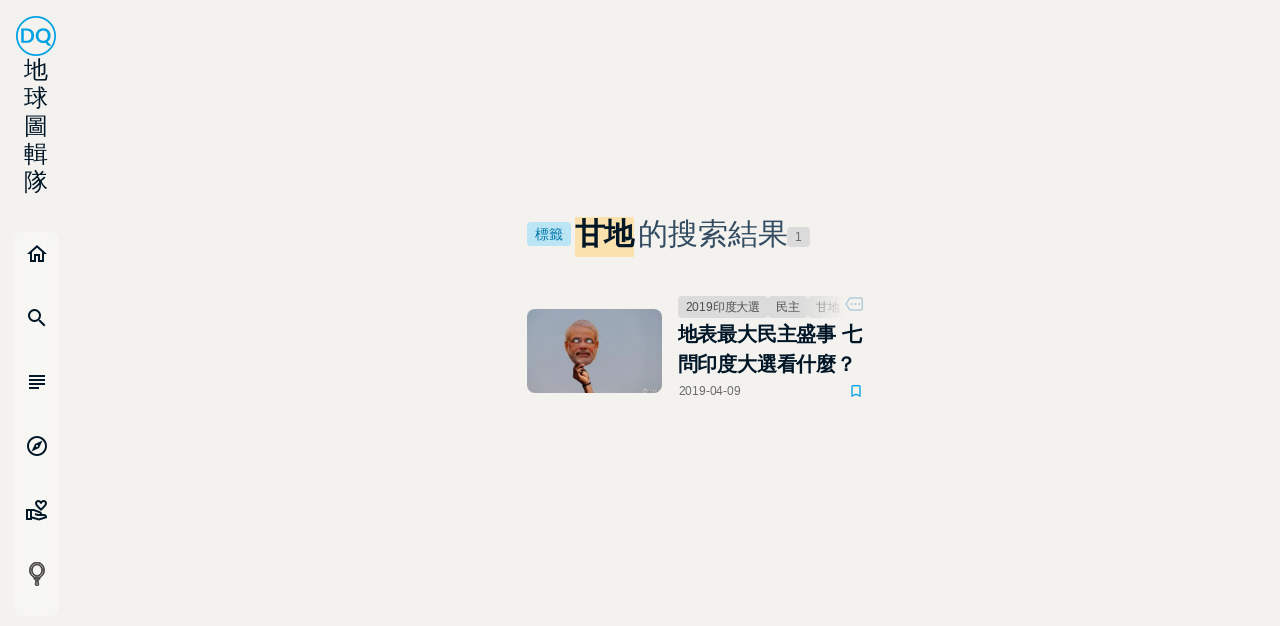

--- FILE ---
content_type: text/html; charset=utf-8
request_url: https://dq.yam.com/search/t/tag/%E7%94%98%E5%9C%B0
body_size: 40750
content:
<!doctype html>
<html data-n-head-ssr lang="zh-TW" data-n-head="%7B%22lang%22:%7B%22ssr%22:%22zh-TW%22%7D%7D">
  <head >
    <title>標籤「甘地」的搜索結果 - 第 1 頁 | DQ 地球圖輯隊</title><meta data-n-head="ssr" charset="utf-8"><meta data-n-head="ssr" name="viewport" content="width=device-width, initial-scale=1"><meta data-n-head="ssr" data-hid="description" name="description" content="台灣最視覺系的全球要聞，大張的組圖，把世界的喜怒哀樂看清楚。身為地球人，關心地球事，地球圖輯隊，帶你看透全世界！"><meta data-n-head="ssr" data-hid="keywords" name="keywords" content="DQ,地球圖輯隊,地球,圖輯"><meta data-n-head="ssr" name="full-screen" content="yes"><meta data-n-head="ssr" name="x5-page-mode" content="app"><meta data-n-head="ssr" name="format-detection" content="telephone=no, email=no"><meta data-n-head="ssr" name="referrer" content="no-referrer-when-downgrade"><meta data-n-head="ssr" name="msapplication-tap-highligh" content="no"><meta data-n-head="ssr" name="mobile-web-app-capable" content="yes"><meta data-n-head="ssr" name="application-name" content="DQ 地球圖輯隊"><meta data-n-head="ssr" name="apple-mobile-web-app-capable" content="yes"><meta data-n-head="ssr" name="apple-mobile-web-app-status-bar-style" content="black"><meta data-n-head="ssr" name="apple-mobile-web-app-title" content="DQ 地球圖輯隊"><meta data-n-head="ssr" name="msapplication-TileColor" content="#00A2E4"><meta data-n-head="ssr" name="theme-color" content="#00A2E4"><meta data-n-head="ssr" data-hid="og:image" property="og:image" content="https://dq.yam.com/imgs/icons/logo.png"><meta data-n-head="ssr" data-hid="og:type" property="og:type" content="website"><meta data-n-head="ssr" property="og:locale" content="zh_TW"><meta data-n-head="ssr" data-hid="og:title" property="og:title" content="甘地 | DQ 地球圖輯隊"><meta data-n-head="ssr" data-hid="og:url" property="og:url" content="https://dq.yam.com//search/t/tag/%E7%94%98%E5%9C%B0"><meta data-n-head="ssr" data-hid="og:description" property="og:description" content="DQ 地球圖輯隊: 標籤「甘地」的搜索結果"><meta data-n-head="ssr" name="robots" content="noindex"><link data-n-head="ssr" rel="icon" type="image/x-icon" href="/favicon.ico?v=2"><link data-n-head="ssr" rel="preload" as="image" href="https://imagedelivery.net/UYQOTZcPn8gGeaNtnHVGeg/65e6ae63-9108-4ef3-e85b-e2009a483000/w=400,quality=50,metadata=keep"><script data-n-head="ssr" data-hid="gtm-script">if(!window._gtm_init){window._gtm_init=1;(function(w,n,d,m,e,p){w[d]=(w[d]==1||n[d]=='yes'||n[d]==1||n[m]==1||(w[e]&&w[e][p]&&w[e][p]()))?1:0})(window,navigator,'doNotTrack','msDoNotTrack','external','msTrackingProtectionEnabled');(function(w,d,s,l,x,y){w[x]={};w._gtm_inject=function(i){if(w.doNotTrack||w[x][i])return;w[x][i]=1;w[l]=w[l]||[];w[l].push({'gtm.start':new Date().getTime(),event:'gtm.js'});var f=d.getElementsByTagName(s)[0],j=d.createElement(s);j.async=true;j.src='https://www.googletagmanager.com/gtm.js?id='+i;f.parentNode.insertBefore(j,f);};w[y]('GTM-N2BQ46C')})(window,document,'script','dataLayer','_gtm_ids','_gtm_inject')}</script><script data-n-head="ssr" src="https://www.googletagmanager.com/gtag/js?id=G-S0ESQN8TLK" async></script><script data-n-head="ssr" type="application/ld+json">{"@context":"https://schema.org","@type":"BreadcrumbList","itemListElement":[{"@type":"ListItem","name":"首頁 | DQ 地球圖輯隊","position":"1","item":"https://dq.yam.com/"},{"@type":"ListItem","name":"文章列表","position":"2","item":"https://dq.yam.com/list/1"},{"@type":"ListItem","name":"搜尋文章標籤:甘地","position":"2"}]}</script><link rel="preload" href="/_nuxt/a8b01b4.modern.js" as="script"><link rel="preload" href="/_nuxt/cae8ef8.modern.js" as="script"><link rel="preload" href="/_nuxt/0f50d56.modern.js" as="script"><link rel="preload" href="/_nuxt/bcf2cd8.modern.js" as="script"><link rel="preload" href="/_nuxt/04d6abd.modern.js" as="script"><link rel="preload" href="/_nuxt/32b5bc7.modern.js" as="script"><link rel="preload" href="/_nuxt/6b3b8bd.modern.js" as="script"><link rel="preload" href="/_nuxt/85dbba3.modern.js" as="script"><style data-vue-ssr-id="8c3d1ff2:0 7e56e4e3:0 236b938c:0 0f470f56:0 53bbc191:0 709cc2f0:0">/*!
 * animate.css -http://daneden.me/animate
 * Version - 3.5.2
 * Licensed under the MIT license - http://opensource.org/licenses/MIT
 *
 * Copyright (c) 2017 Daniel Eden
 */@-webkit-keyframes bounce{0%,20%,53%,80%,to{-webkit-animation-timing-function:cubic-bezier(.215,.61,.355,1);animation-timing-function:cubic-bezier(.215,.61,.355,1);transform:translateZ(0)}40%,43%{-webkit-animation-timing-function:cubic-bezier(.755,.05,.855,.06);animation-timing-function:cubic-bezier(.755,.05,.855,.06);transform:translate3d(0,-30px,0)}70%{-webkit-animation-timing-function:cubic-bezier(.755,.05,.855,.06);animation-timing-function:cubic-bezier(.755,.05,.855,.06);transform:translate3d(0,-15px,0)}90%{transform:translate3d(0,-4px,0)}}@-webkit-keyframes flash{0%,50%,to{opacity:1}25%,75%{opacity:0}}@-webkit-keyframes pulse{0%{transform:scaleX(1)}50%{transform:scale3d(1.05,1.05,1.05)}to{transform:scaleX(1)}}@-webkit-keyframes rubberBand{0%{transform:scaleX(1)}30%{transform:scale3d(1.25,.75,1)}40%{transform:scale3d(.75,1.25,1)}50%{transform:scale3d(1.15,.85,1)}65%{transform:scale3d(.95,1.05,1)}75%{transform:scale3d(1.05,.95,1)}to{transform:scaleX(1)}}@-webkit-keyframes shake{0%,to{transform:translateZ(0)}10%,30%,50%,70%,90%{transform:translate3d(-10px,0,0)}20%,40%,60%,80%{transform:translate3d(10px,0,0)}}@-webkit-keyframes headShake{0%{transform:translateX(0)}6.5%{transform:translateX(-6px) rotateY(-9deg)}18.5%{transform:translateX(5px) rotateY(7deg)}31.5%{transform:translateX(-3px) rotateY(-5deg)}43.5%{transform:translateX(2px) rotateY(3deg)}50%{transform:translateX(0)}}@-webkit-keyframes swing{20%{transform:rotate(15deg)}40%{transform:rotate(-10deg)}60%{transform:rotate(5deg)}80%{transform:rotate(-5deg)}to{transform:rotate(0deg)}}@-webkit-keyframes tada{0%{transform:scaleX(1)}10%,20%{transform:scale3d(.9,.9,.9) rotate(-3deg)}30%,50%,70%,90%{transform:scale3d(1.1,1.1,1.1) rotate(3deg)}40%,60%,80%{transform:scale3d(1.1,1.1,1.1) rotate(-3deg)}to{transform:scaleX(1)}}@-webkit-keyframes wobble{0%{transform:none}15%{transform:translate3d(-25%,0,0) rotate(-5deg)}30%{transform:translate3d(20%,0,0) rotate(3deg)}45%{transform:translate3d(-15%,0,0) rotate(-3deg)}60%{transform:translate3d(10%,0,0) rotate(2deg)}75%{transform:translate3d(-5%,0,0) rotate(-1deg)}to{transform:none}}@-webkit-keyframes jello{0%,11.1%,to{transform:none}22.2%{transform:skewX(-12.5deg) skewY(-12.5deg)}33.3%{transform:skewX(6.25deg) skewY(6.25deg)}44.4%{transform:skewX(-3.125deg) skewY(-3.125deg)}55.5%{transform:skewX(1.5625deg) skewY(1.5625deg)}66.6%{transform:skewX(-.78125deg) skewY(-.78125deg)}77.7%{transform:skewX(.39062deg) skewY(.39062deg)}88.8%{transform:skewX(-.19531deg) skewY(-.19531deg)}}@-webkit-keyframes bounceIn{0%,20%,40%,60%,80%,to{-webkit-animation-timing-function:cubic-bezier(.215,.61,.355,1);animation-timing-function:cubic-bezier(.215,.61,.355,1)}0%{opacity:0;transform:scale3d(.3,.3,.3)}20%{transform:scale3d(1.1,1.1,1.1)}40%{transform:scale3d(.9,.9,.9)}60%{opacity:1;transform:scale3d(1.03,1.03,1.03)}80%{transform:scale3d(.97,.97,.97)}to{opacity:1;transform:scaleX(1)}}@-webkit-keyframes bounceInDown{0%,60%,75%,90%,to{-webkit-animation-timing-function:cubic-bezier(.215,.61,.355,1);animation-timing-function:cubic-bezier(.215,.61,.355,1)}0%{opacity:0;transform:translate3d(0,-3000px,0)}60%{opacity:1;transform:translate3d(0,25px,0)}75%{transform:translate3d(0,-10px,0)}90%{transform:translate3d(0,5px,0)}to{transform:none}}@-webkit-keyframes bounceInLeft{0%,60%,75%,90%,to{-webkit-animation-timing-function:cubic-bezier(.215,.61,.355,1);animation-timing-function:cubic-bezier(.215,.61,.355,1)}0%{opacity:0;transform:translate3d(-3000px,0,0)}60%{opacity:1;transform:translate3d(25px,0,0)}75%{transform:translate3d(-10px,0,0)}90%{transform:translate3d(5px,0,0)}to{transform:none}}@-webkit-keyframes bounceInRight{0%,60%,75%,90%,to{-webkit-animation-timing-function:cubic-bezier(.215,.61,.355,1);animation-timing-function:cubic-bezier(.215,.61,.355,1)}0%{opacity:0;transform:translate3d(3000px,0,0)}60%{opacity:1;transform:translate3d(-25px,0,0)}75%{transform:translate3d(10px,0,0)}90%{transform:translate3d(-5px,0,0)}to{transform:none}}@-webkit-keyframes bounceInUp{0%,60%,75%,90%,to{-webkit-animation-timing-function:cubic-bezier(.215,.61,.355,1);animation-timing-function:cubic-bezier(.215,.61,.355,1)}0%{opacity:0;transform:translate3d(0,3000px,0)}60%{opacity:1;transform:translate3d(0,-20px,0)}75%{transform:translate3d(0,10px,0)}90%{transform:translate3d(0,-5px,0)}to{transform:translateZ(0)}}@-webkit-keyframes bounceOut{20%{transform:scale3d(.9,.9,.9)}50%,55%{opacity:1;transform:scale3d(1.1,1.1,1.1)}to{opacity:0;transform:scale3d(.3,.3,.3)}}@-webkit-keyframes bounceOutDown{20%{transform:translate3d(0,10px,0)}40%,45%{opacity:1;transform:translate3d(0,-20px,0)}to{opacity:0;transform:translate3d(0,2000px,0)}}@-webkit-keyframes bounceOutLeft{20%{opacity:1;transform:translate3d(20px,0,0)}to{opacity:0;transform:translate3d(-2000px,0,0)}}@-webkit-keyframes bounceOutRight{20%{opacity:1;transform:translate3d(-20px,0,0)}to{opacity:0;transform:translate3d(2000px,0,0)}}@-webkit-keyframes bounceOutUp{20%{transform:translate3d(0,-10px,0)}40%,45%{opacity:1;transform:translate3d(0,20px,0)}to{opacity:0;transform:translate3d(0,-2000px,0)}}@-webkit-keyframes fadeIn{0%{opacity:0}to{opacity:1}}@-webkit-keyframes fadeInDown{0%{opacity:0;transform:translate3d(0,-100%,0)}to{opacity:1;transform:none}}@-webkit-keyframes fadeInDownBig{0%{opacity:0;transform:translate3d(0,-2000px,0)}to{opacity:1;transform:none}}@-webkit-keyframes fadeInLeft{0%{opacity:0;transform:translate3d(-100%,0,0)}to{opacity:1;transform:none}}@-webkit-keyframes fadeInLeftBig{0%{opacity:0;transform:translate3d(-2000px,0,0)}to{opacity:1;transform:none}}@-webkit-keyframes fadeInRight{0%{opacity:0;transform:translate3d(100%,0,0)}to{opacity:1;transform:none}}@-webkit-keyframes fadeInRightBig{0%{opacity:0;transform:translate3d(2000px,0,0)}to{opacity:1;transform:none}}@-webkit-keyframes fadeInUp{0%{opacity:0;transform:translate3d(0,100%,0)}to{opacity:1;transform:none}}@-webkit-keyframes fadeInUpBig{0%{opacity:0;transform:translate3d(0,2000px,0)}to{opacity:1;transform:none}}@-webkit-keyframes fadeOut{0%{opacity:1}to{opacity:0}}@-webkit-keyframes fadeOutDown{0%{opacity:1}to{opacity:0;transform:translate3d(0,100%,0)}}@-webkit-keyframes fadeOutDownBig{0%{opacity:1}to{opacity:0;transform:translate3d(0,2000px,0)}}@-webkit-keyframes fadeOutLeft{0%{opacity:1}to{opacity:0;transform:translate3d(-100%,0,0)}}@-webkit-keyframes fadeOutLeftBig{0%{opacity:1}to{opacity:0;transform:translate3d(-2000px,0,0)}}@-webkit-keyframes fadeOutRight{0%{opacity:1}to{opacity:0;transform:translate3d(100%,0,0)}}@-webkit-keyframes fadeOutRightBig{0%{opacity:1}to{opacity:0;transform:translate3d(2000px,0,0)}}@-webkit-keyframes fadeOutUp{0%{opacity:1}to{opacity:0;transform:translate3d(0,-100%,0)}}@-webkit-keyframes fadeOutUpBig{0%{opacity:1}to{opacity:0;transform:translate3d(0,-2000px,0)}}@-webkit-keyframes flip{0%{transform:perspective(400px) rotateY(-1turn);-webkit-animation-timing-function:ease-out;animation-timing-function:ease-out}40%{transform:perspective(400px) translateZ(150px) rotateY(-190deg);-webkit-animation-timing-function:ease-out;animation-timing-function:ease-out}50%{transform:perspective(400px) translateZ(150px) rotateY(-170deg);-webkit-animation-timing-function:ease-in;animation-timing-function:ease-in}80%{transform:perspective(400px) scale3d(.95,.95,.95);-webkit-animation-timing-function:ease-in;animation-timing-function:ease-in}to{transform:perspective(400px);-webkit-animation-timing-function:ease-in;animation-timing-function:ease-in}}@-webkit-keyframes flipInX{0%{transform:perspective(400px) rotateX(90deg);-webkit-animation-timing-function:ease-in;animation-timing-function:ease-in;opacity:0}40%{transform:perspective(400px) rotateX(-20deg);-webkit-animation-timing-function:ease-in;animation-timing-function:ease-in}60%{transform:perspective(400px) rotateX(10deg);opacity:1}80%{transform:perspective(400px) rotateX(-5deg)}to{transform:perspective(400px)}}@-webkit-keyframes flipInY{0%{transform:perspective(400px) rotateY(90deg);-webkit-animation-timing-function:ease-in;animation-timing-function:ease-in;opacity:0}40%{transform:perspective(400px) rotateY(-20deg);-webkit-animation-timing-function:ease-in;animation-timing-function:ease-in}60%{transform:perspective(400px) rotateY(10deg);opacity:1}80%{transform:perspective(400px) rotateY(-5deg)}to{transform:perspective(400px)}}@-webkit-keyframes flipOutX{0%{transform:perspective(400px)}30%{transform:perspective(400px) rotateX(-20deg);opacity:1}to{transform:perspective(400px) rotateX(90deg);opacity:0}}@-webkit-keyframes flipOutY{0%{transform:perspective(400px)}30%{transform:perspective(400px) rotateY(-15deg);opacity:1}to{transform:perspective(400px) rotateY(90deg);opacity:0}}@-webkit-keyframes lightSpeedIn{0%{transform:translate3d(100%,0,0) skewX(-30deg);opacity:0}60%{transform:skewX(20deg);opacity:1}80%{transform:skewX(-5deg);opacity:1}to{transform:none;opacity:1}}@-webkit-keyframes lightSpeedOut{0%{opacity:1}to{transform:translate3d(100%,0,0) skewX(30deg);opacity:0}}@-webkit-keyframes rotateIn{0%{transform-origin:center;transform:rotate(-200deg);opacity:0}to{transform-origin:center;transform:none;opacity:1}}@-webkit-keyframes rotateInDownLeft{0%{transform-origin:left bottom;transform:rotate(-45deg);opacity:0}to{transform-origin:left bottom;transform:none;opacity:1}}@-webkit-keyframes rotateInDownRight{0%{transform-origin:right bottom;transform:rotate(45deg);opacity:0}to{transform-origin:right bottom;transform:none;opacity:1}}@-webkit-keyframes rotateInUpLeft{0%{transform-origin:left bottom;transform:rotate(45deg);opacity:0}to{transform-origin:left bottom;transform:none;opacity:1}}@-webkit-keyframes rotateInUpRight{0%{transform-origin:right bottom;transform:rotate(-90deg);opacity:0}to{transform-origin:right bottom;transform:none;opacity:1}}@-webkit-keyframes rotateOut{0%{transform-origin:center;opacity:1}to{transform-origin:center;transform:rotate(200deg);opacity:0}}@-webkit-keyframes rotateOutDownLeft{0%{transform-origin:left bottom;opacity:1}to{transform-origin:left bottom;transform:rotate(45deg);opacity:0}}@-webkit-keyframes rotateOutDownRight{0%{transform-origin:right bottom;opacity:1}to{transform-origin:right bottom;transform:rotate(-45deg);opacity:0}}@-webkit-keyframes rotateOutUpLeft{0%{transform-origin:left bottom;opacity:1}to{transform-origin:left bottom;transform:rotate(-45deg);opacity:0}}@-webkit-keyframes rotateOutUpRight{0%{transform-origin:right bottom;opacity:1}to{transform-origin:right bottom;transform:rotate(90deg);opacity:0}}@-webkit-keyframes hinge{0%{transform-origin:top left;-webkit-animation-timing-function:ease-in-out;animation-timing-function:ease-in-out}20%,60%{transform:rotate(80deg);transform-origin:top left;-webkit-animation-timing-function:ease-in-out;animation-timing-function:ease-in-out}40%,80%{transform:rotate(60deg);transform-origin:top left;-webkit-animation-timing-function:ease-in-out;animation-timing-function:ease-in-out;opacity:1}to{transform:translate3d(0,700px,0);opacity:0}}@-webkit-keyframes jackInTheBox{0%{opacity:0;transform:scale(.1) rotate(30deg);transform-origin:center bottom}50%{transform:rotate(-10deg)}70%{transform:rotate(3deg)}to{opacity:1;transform:scale(1)}}@-webkit-keyframes rollIn{0%{opacity:0;transform:translate3d(-100%,0,0) rotate(-120deg)}to{opacity:1;transform:none}}@-webkit-keyframes rollOut{0%{opacity:1}to{opacity:0;transform:translate3d(100%,0,0) rotate(120deg)}}@-webkit-keyframes zoomIn{0%{opacity:0;transform:scale3d(.3,.3,.3)}50%{opacity:1}}@-webkit-keyframes zoomInDown{0%{opacity:0;transform:scale3d(.1,.1,.1) translate3d(0,-1000px,0);-webkit-animation-timing-function:cubic-bezier(.55,.055,.675,.19);animation-timing-function:cubic-bezier(.55,.055,.675,.19)}60%{opacity:1;transform:scale3d(.475,.475,.475) translate3d(0,60px,0);-webkit-animation-timing-function:cubic-bezier(.175,.885,.32,1);animation-timing-function:cubic-bezier(.175,.885,.32,1)}}@-webkit-keyframes zoomInLeft{0%{opacity:0;transform:scale3d(.1,.1,.1) translate3d(-1000px,0,0);-webkit-animation-timing-function:cubic-bezier(.55,.055,.675,.19);animation-timing-function:cubic-bezier(.55,.055,.675,.19)}60%{opacity:1;transform:scale3d(.475,.475,.475) translate3d(10px,0,0);-webkit-animation-timing-function:cubic-bezier(.175,.885,.32,1);animation-timing-function:cubic-bezier(.175,.885,.32,1)}}@-webkit-keyframes zoomInRight{0%{opacity:0;transform:scale3d(.1,.1,.1) translate3d(1000px,0,0);-webkit-animation-timing-function:cubic-bezier(.55,.055,.675,.19);animation-timing-function:cubic-bezier(.55,.055,.675,.19)}60%{opacity:1;transform:scale3d(.475,.475,.475) translate3d(-10px,0,0);-webkit-animation-timing-function:cubic-bezier(.175,.885,.32,1);animation-timing-function:cubic-bezier(.175,.885,.32,1)}}@-webkit-keyframes zoomInUp{0%{opacity:0;transform:scale3d(.1,.1,.1) translate3d(0,1000px,0);-webkit-animation-timing-function:cubic-bezier(.55,.055,.675,.19);animation-timing-function:cubic-bezier(.55,.055,.675,.19)}60%{opacity:1;transform:scale3d(.475,.475,.475) translate3d(0,-60px,0);-webkit-animation-timing-function:cubic-bezier(.175,.885,.32,1);animation-timing-function:cubic-bezier(.175,.885,.32,1)}}@-webkit-keyframes zoomOut{0%{opacity:1}50%{opacity:0;transform:scale3d(.3,.3,.3)}to{opacity:0}}@-webkit-keyframes zoomOutDown{40%{opacity:1;transform:scale3d(.475,.475,.475) translate3d(0,-60px,0);-webkit-animation-timing-function:cubic-bezier(.55,.055,.675,.19);animation-timing-function:cubic-bezier(.55,.055,.675,.19)}to{opacity:0;transform:scale3d(.1,.1,.1) translate3d(0,2000px,0);transform-origin:center bottom;-webkit-animation-timing-function:cubic-bezier(.175,.885,.32,1);animation-timing-function:cubic-bezier(.175,.885,.32,1)}}@-webkit-keyframes zoomOutLeft{40%{opacity:1;transform:scale3d(.475,.475,.475) translate3d(42px,0,0)}to{opacity:0;transform:scale(.1) translate3d(-2000px,0,0);transform-origin:left center}}@-webkit-keyframes zoomOutRight{40%{opacity:1;transform:scale3d(.475,.475,.475) translate3d(-42px,0,0)}to{opacity:0;transform:scale(.1) translate3d(2000px,0,0);transform-origin:right center}}@-webkit-keyframes zoomOutUp{40%{opacity:1;transform:scale3d(.475,.475,.475) translate3d(0,60px,0);-webkit-animation-timing-function:cubic-bezier(.55,.055,.675,.19);animation-timing-function:cubic-bezier(.55,.055,.675,.19)}to{opacity:0;transform:scale3d(.1,.1,.1) translate3d(0,-2000px,0);transform-origin:center bottom;-webkit-animation-timing-function:cubic-bezier(.175,.885,.32,1);animation-timing-function:cubic-bezier(.175,.885,.32,1)}}@-webkit-keyframes slideInDown{0%{transform:translate3d(0,-100%,0);visibility:visible}to{transform:translateZ(0)}}@-webkit-keyframes slideInLeft{0%{transform:translate3d(-100%,0,0);visibility:visible}to{transform:translateZ(0)}}@-webkit-keyframes slideInRight{0%{transform:translate3d(100%,0,0);visibility:visible}to{transform:translateZ(0)}}@-webkit-keyframes slideInUp{0%{transform:translate3d(0,100%,0);visibility:visible}to{transform:translateZ(0)}}@-webkit-keyframes slideOutDown{0%{transform:translateZ(0)}to{visibility:hidden;transform:translate3d(0,100%,0)}}@-webkit-keyframes slideOutLeft{0%{transform:translateZ(0)}to{visibility:hidden;transform:translate3d(-100%,0,0)}}@-webkit-keyframes slideOutRight{0%{transform:translateZ(0)}to{visibility:hidden;transform:translate3d(100%,0,0)}}@-webkit-keyframes slideOutUp{0%{transform:translateZ(0)}to{visibility:hidden;transform:translate3d(0,-100%,0)}}@-webkit-keyframes fadeInOutUp{0%{opacity:0;transform:translate3d(0,100%,0)}20%{opacity:1;transform:translateZ(0)}99%{opacity:0;transform:translate3d(0,-300%,0)}to{opacity:0;transform:translate3d(0,100%,0)}}@-webkit-keyframes float{0%{transform:translatey(0)}50%{transform:translatey(-24px)}to{transform:translatey(0)}}@-webkit-keyframes spin{0%{transform:rotate(0deg)}to{transform:rotate(1turn)}}@-webkit-keyframes highlight{0%{left:0;width:0;opacity:0}33%{width:11%;opacity:.6}66%{width:66%;opacity:1}99%{width:100%;opacity:.6}to{left:0;width:0;opacity:0}}/*!
––––––––––––––––––––––––––––––––––––––––––––––––––
[mg-moon]
* Name: mg-moon,
* version:  v3.0.0,
* Author: asamoon,
* Date:   2017-02-09 14:46:23,
* Last Modified time: 2021-03-26 21:59:59,
milligram[v1.4.1]: https://github.com/milligram/milligram
ress.css[v3.0.1]: https://github.com/filipelinhares/ress
modern-css-reset[v1.4.0]: https://github.com/hankchizljaw/modern-css-reset
––––––––––––––––––––––––––––––––––––––––––––––––––
*//*!
––––––––––––––––––––––––––––––––––––––––––––––––––
[css reset]
* Name: mg-moon,
* version:  v3.0.0,
* Author: asamoon,
* Last Modified time: 2021-03-26 22:52:00,
ress.css[v3.0.1]: https://github.com/filipelinhares/ress
modern-css-reset[v1.4.0]: https://github.com/hankchizljaw/modern-css-reset
–––––––––––––––––––––––––––––––––––––––––––––––––– */*,:after,:before{background-repeat:no-repeat;box-sizing:inherit;margin:0}button,input,select,textarea{background-color:transparent;border-style:none}select{-moz-appearance:none;-webkit-appearance:none}select::-ms-expand{display:none}select::-ms-value{color:currentColor}sub,sup{font-size:75%;line-height:0;position:relative;vertical-align:baseline}sub{bottom:-.25em}sup{top:-.5em}@-ms-viewport{width:device-width;zoom:1}@-o-viewport{width:device-width;zoom:1}@viewport{width:device-width;zoom:1}a,button,input,label,select,summary,textarea{touch-action:manipulation}@media screen{[hidden~=screen]{display:inherit}[hidden~=screen]:not(:active):not(:focus):not(:target){position:absolute!important;clip:rect(0 0 0 0)!important}}[aria-busy=true]{cursor:progress}[aria-controls]{cursor:pointer}[aria-disabled]{cursor:default}@media (prefers-reduced-motion:reduce){html[focus-within]{scroll-behavior:auto}html:focus-within{scroll-behavior:auto}*,:after,:before{-webkit-animation-duration:.01ms!important;animation-duration:.01ms!important;-webkit-animation-iteration-count:1!important;animation-iteration-count:1!important;transition-duration:.01ms!important;scroll-behavior:auto!important}}.nomo{--init:#f7f7f7;--wrap-bg:#f3f2ee;--box-bg:#dbdbdb;--input-bg:#dbdfe6;--active-bg:#b6ddf7;--title:#011627;--font:#505050;--sub:#6c6c6d;--input-font:#234664;--label:#334c61;--placehold:#526b80;--line:#b8ccd8;--box-bg-rgb:255,255,255;--sub-rgb:108,108,109;--sub-bg:hsla(0,0%,100%,0.48);--sub-dark:rgba(0,0,0,0.16)}.dark,.nomo{--shadow:17,17,17}.dark{--init:#1d1d1d;--wrap-bg:#35363a;--box-bg:#27292a;--input-bg:#212324;--active-bg:#4b5a66;--title:#fff;--font:#c8ccd3;--sub:#a1a5b6;--input-font:#a0c0da;--label:#97afc4;--placehold:#5b656c;--line:#51555a;--box-bg-rgb:39,41,42;--sub-rgb:141,143,154;--sub-bg:rgba(0,0,0,0.16);--sub-dark:rgba(0,0,0,0.68)}html{box-sizing:border-box;font-size:62.5%}html[focus-within]{scroll-behavior:smooth}html:focus-within{scroll-behavior:smooth}body{background-color:var(--wrap-bg);color:var(--font);min-height:100%;font-family:PingFang SC,Helvetica Neue,HelveticaNeue,Helvetica,Arial,sans-serif;font-size:1.8em;font-weight:400;letter-spacing:-.01em;line-height:1.82;text-shadow:0 0 1px transparent;text-rendering:optimizeLegibility;-webkit-font-smoothing:antialiased;-moz-osx-font-smoothing:grayscale}.logoType{font-family:Lato,sans-serif}.nav{list-style:none;padding:0}.hideText{font:0/0 a;color:transparent;text-shadow:none;background-color:transparent;border:0;position:absolute;pointer-events:none}.title{color:var(--title)}.sub{margin:0;padding:0;color:var(--sub);font-size:1.2rem}.shadow{box-shadow:0 32px 64px rgba(var(--shadow),.16)}.reverse{transform:scaleX(-1)}.overlay{background:var(--init);top:0;left:0;display:flex;justify-content:center;align-items:center;overflow:hidden;opacity:.68;transition:all .35s;transition-delay:.1s}.overlay.isFull{position:fixed;z-index:10;width:100vw;height:100vh}.overlay.isInner{position:absolute;z-index:9;width:100%;height:100%;border-radius:.8rem}.overlay .spin{position:relative;z-index:10}mark{padding:0 .8rem;background:linear-gradient(180deg,transparent 12%,rgba(255,119,97,.12) 0) 50% no-repeat;margin:0 .4rem;background-size:100% 100%;font-weight:700;color:var(--title);transition:background .35s}.nomo mark{background:linear-gradient(180deg,transparent 12%,rgba(255,218,142,.68) 0) 50% no-repeat}@media (max-device-width:480px){body{text-rendering:optimizeSpeed}}::-moz-selection{background-color:#ffda8e;border-radius:.4rem;color:#5b430f;text-shadow:none}::selection{background-color:#ffda8e;border-radius:.4rem;color:#5b430f;text-shadow:none}img{border:0;-ms-interpolation-mode:bicubic;vertical-align:middle}svg:not(:root){overflow:hidden}.old-browser-warning{background-color:var(--init);position:absolute;top:0;left:0;z-index:999;width:100%;height:100%}.old-browser-warning__inner{position:relative;width:95%;height:95%;margin:0 auto;padding:20px;color:var(--font)}.old-browser-warning h2{margin-bottom:.5em;line-height:1em;color:var(--line)}.old-browser-warning__btnBox{margin:1em auto;text-align:center}@media (min-width:40em){.old-browser-warning__inner{font-size:27px}}@media (min-width:48em){.old-browser-warning__inner{width:55%;height:55%;min-width:21em;margin:0 auto}.old-browser-warning__btnBox{text-align:left}}.box{position:relative;background:var(--box-bg);display:flex;flex-flow:column wrap;margin:0 auto 4rem;padding:2.4rem 4rem;border:1px solid var(--line);border-radius:.8rem;min-width:79.2rem;max-width:80rem}.infoCard{display:flex;flex-flow:row wrap;align-items:center;justify-content:flex-start;grid-gap:1.6rem;gap:1.6rem}.infoCard .sub{margin-left:4px}.btn,.btnGroup,.vform__box input[type=radio]:checked+label{position:relative;display:inline-flex;align-items:center;justify-content:center;border-radius:.8rem;outline:none;cursor:pointer;-webkit-user-select:none;-moz-user-select:none;-ms-user-select:none;user-select:none;font-weight:400;text-decoration:none;letter-spacing:.02em;min-height:3.6rem;min-width:4.5rem;color:#fff;font-weight:700;touch-action:manipulation;transition:all .35s;transition-delay:.1s}.btn::-moz-focus-inner,.btnGroup::-moz-focus-inner,.vform__box input[type=radio]:checked+label::-moz-focus-inner{border:0}.btn.btn--o,.vform__box input[type=radio]:checked+label.btn--o{background-color:transparent;border-color:#00a2e4;color:#00a2e4;font-weight:700}.btn.btn--o:hover,.vform__box input[type=radio]:checked+label.btn--o:hover{border-color:#45c9ff;color:var(--font)}.btn.btn--o.btn--full,.vform__box input[type=radio]:checked+label.btn--o.btn--full{background:rgba(0,162,228,.08)}.btn.btn--o.btn--full:hover,.vform__box input[type=radio]:checked+label.btn--o.btn--full:hover{background:rgba(0,162,228,.32);border-color:#45c9ff;color:#45c9ff}.btn.btn--sub,.vform__box input[type=radio]:checked+label.btn--sub{background-color:transparent;border-color:var(--line);color:var(--title)}.btn.btn--none,.vform__box input[type=radio]:checked+label.btn--none{background-color:transparent;border:0;color:#00a2e4}.btn.is--disabled,.btn[disabled],.vform__box input[type=radio]:checked+label.is--disabled,.vform__box input[type=radio]:checked+label[disabled]{cursor:not-allowed;opacity:.6}.btn__content{align-items:center;display:flex;justify-content:center;position:relative;transition:opacity .3s ease;transition-delay:.1s;z-index:1}.btn,.vform__box input[type=radio]:checked+label{padding:.6rem 3.2rem;font-size:1.6rem;line-height:1.6rem}.btn--ss{padding:.2rem 1.2rem;font-size:1.2rem!important;min-height:1.2rem}.btn--sm,.btn--ss{border-radius:.4rem;line-height:1em}.btn--sm{padding:.4rem 1.2rem;font-size:1.4rem!important;min-height:1.4rem}.btn--md{padding:1.4rem 3.6rem;font-size:1.8rem;line-height:1.8rem}.btn--lg{padding:1.6rem 4.8rem;font-size:2.4rem;line-height:2.4rem}.btn--xl{padding:1.6rem 6.4rem;font-size:3.2rem;line-height:3.2rem}.btn--full{width:100%;font-weight:700}.btn--full:not(.btn--o){color:#000}@media (prefers-reduced-motion:no-preference){.btn--full:hover{transition:box-shadow .25s ease;box-shadow:0 0 5px 5px rgba(69,201,255,.32)}}.btn,.btn.curr,.btnGroup .btn.curr,.btnGroup .vform__box input[type=radio]:checked+label.curr,.vform__box .btnGroup input[type=radio]:checked+label.curr,.vform__box input[type=radio]:checked+label,.vform__box input[type=radio]:checked+label.curr{background-color:#00a2e4;border:1px solid #00a2e4;color:#fff}.btn.curr:hover:not(.is--disabled),.btn:hover:not(.is--disabled),.btnGroup .btn.curr:hover:not(.is--disabled),.btnGroup .vform__box input[type=radio]:checked+label.curr:hover:not(.is--disabled),.vform__box .btnGroup input[type=radio]:checked+label.curr:hover:not(.is--disabled),.vform__box input[type=radio]:checked+label.curr:hover:not(.is--disabled),.vform__box input[type=radio]:checked+label:hover:not(.is--disabled){background-color:#45c9ff}.btn.curr[href]:hover,.btn[href]:hover,.btnGroup .btn.curr[href]:hover,.btnGroup .vform__box input[type=radio]:checked+label.curr[href]:hover,.vform__box .btnGroup input[type=radio]:checked+label.curr[href]:hover,.vform__box input[type=radio]:checked+label.curr[href]:hover,.vform__box input[type=radio]:checked+label[href]:hover{color:#fff}.btn.curr,.btnGroup .btn.curr,.btnGroup .vform__box input[type=radio]:checked+label.curr,.vform__box .btnGroup input[type=radio]:checked+label.curr,.vform__box input[type=radio]:checked+label.curr{font-weight:700}.btn.btn--none:hover,.vform__box input[type=radio]:checked+label.btn--none:hover{background-color:var(--active-bg)}.btn.btn--del,.vform__box input[type=radio]:checked+label.btn--del{background:rgba(136,14,20,.32);border-color:#880e14;color:#eb9f9f}.btn.btn--del:hover,.vform__box input[type=radio]:checked+label.btn--del:hover{background:rgba(221,17,68,.68);border-color:#eb9f9f;color:#fff}.btn.btn--logout,.vform__box input[type=radio]:checked+label.btn--logout{background:rgba(235,159,159,.16)!important;border-color:#eb9f9f;color:#eb9f9f}.btn.btn--logout:hover,.vform__box input[type=radio]:checked+label.btn--logout:hover{background:#d14!important;border-color:#d14!important;color:#fff!important}.btnBar{display:flex;justify-content:center;align-items:center;height:6rem}.btnBar--left{justify-content:flex-start}.btnBar--right{justify-content:flex-end}.btnBar--between{justify-content:space-between}.btnBox .btn,.btnBox .vform__box input[type=radio]:checked+label,.vform__box .btnBox input[type=radio]:checked+label{margin:0 .5rem}.btnGroup{background-color:var(--box-bg);padding:0;border:1px solid var(--line);border-radius:.8rem}.btnGroup .btn,.btnGroup .btn:hover:not(.is--disabled),.btnGroup .vform__box input[type=radio]:checked+label,.btnGroup .vform__box input[type=radio]:checked+label:hover:not(.is--disabled),.vform__box .btnGroup input[type=radio]:checked+label,.vform__box .btnGroup input[type=radio]:checked+label:hover:not(.is--disabled){background-color:transparent}.btnGroup .btn,.btnGroup .vform__box input[type=radio]:checked+label,.vform__box .btnGroup input[type=radio]:checked+label{background-color:transparent;padding:0 1.6rem;border:0;border-right:1px solid var(--line);border-radius:0;color:var(--font);cursor:pointer;transition:all .35s;transition-delay:.1s}.btnGroup .btn:hover,.btnGroup .vform__box input[type=radio]:checked+label:hover,.vform__box .btnGroup input[type=radio]:checked+label:hover{background-color:var(--active-bg);color:var(--title)}.btnGroup .btn--add{color:#8af9d9}.btnGroup .btn--add:hover{color:#1dfcbd}.btnGroup .btn--del{color:#eb9f9f}.btnGroup .btn--del:hover{color:#d14}.btnGroup .btn.curr,.btnGroup .vform__box input[type=radio]:checked+label.curr,.vform__box .btnGroup input[type=radio]:checked+label.curr{border:0;box-shadow:0 0 0 1px #45c9ff}.btnGroup .btn:first-child,.btnGroup .vform__box input[type=radio]:checked+label:first-child,.vform__box .btnGroup input[type=radio]:checked+label:first-child{border-radius:.4rem 0 0 .4rem}.btnGroup .btn:last-child,.btnGroup .vform__box input[type=radio]:checked+label:last-child,.vform__box .btnGroup input[type=radio]:checked+label:last-child{border-right:0;border-radius:0 .4rem .4rem 0}.btnGroup .selectBox,.btnGroup input[type=search]{border-radius:.4rem}.editor .ProseMirror,.inputBox,.selectBox,input[type=email],input[type=file],input[type=number],input[type=password],input[type=search],input[type=tel],input[type=text],input[type=url],textarea{position:relative;z-index:1;display:inline-block;-webkit-appearance:none;background-color:var(--input-bg);padding:1.6rem 2.4rem;outline:none;border:1px solid transparent;border-radius:.8rem;box-shadow:none;font-size:18px;color:var(--input-font);min-height:4.5rem;max-width:100%;transition:all .25s ease;transition-delay:.1s}.editor .ProseMirror.focus,.editor .ProseMirror:focus,.editor .ProseMirror:focus.notEmpty,.inputBox.focus,.inputBox:focus,.inputBox:focus.notEmpty,.selectBox.focus,.selectBox:focus,.selectBox:focus.notEmpty,input[type=email].focus,input[type=email]:focus,input[type=email]:focus.notEmpty,input[type=file].focus,input[type=file]:focus,input[type=file]:focus.notEmpty,input[type=number].focus,input[type=number]:focus,input[type=number]:focus.notEmpty,input[type=password].focus,input[type=password]:focus,input[type=password]:focus.notEmpty,input[type=search].focus,input[type=search]:focus,input[type=search]:focus.notEmpty,input[type=tel].focus,input[type=tel]:focus,input[type=tel]:focus.notEmpty,input[type=text].focus,input[type=text]:focus,input[type=text]:focus.notEmpty,input[type=url].focus,input[type=url]:focus,input[type=url]:focus.notEmpty,textarea.focus,textarea:focus,textarea:focus.notEmpty{background-color:var(--box-bg);border:1px solid #45c9ff}.editor .ProseMirror.notEmpty,.inputBox.notEmpty,.selectBox.notEmpty,input[type=email].notEmpty,input[type=file].notEmpty,input[type=number].notEmpty,input[type=password].notEmpty,input[type=search].notEmpty,input[type=tel].notEmpty,input[type=text].notEmpty,input[type=url].notEmpty,textarea.notEmpty{background-color:var(--input-bg)}.editor .ProseMirror.is--disabled,.inputBox.is--disabled,.selectBox.is--disabled,input[type=email].is--disabled,input[type=file].is--disabled,input[type=number].is--disabled,input[type=password].is--disabled,input[type=search].is--disabled,input[type=tel].is--disabled,input[type=text].is--disabled,input[type=url].is--disabled,textarea.is--disabled{color:#888}.editor .ProseMirror.is--full,.inputBox.is--full,.selectBox.is--full,input[type=email].is--full,input[type=file].is--full,input[type=number].is--full,input[type=password].is--full,input[type=search].is--full,input[type=tel].is--full,input[type=text].is--full,input[type=url].is--full,textarea.is--full{width:100%}.editor .ProseMirror.align--right,.inputBox.align--right,.selectBox.align--right,input[type=email].align--right,input[type=file].align--right,input[type=number].align--right,input[type=password].align--right,input[type=search].align--right,input[type=tel].align--right,input[type=text].align--right,input[type=url].align--right,textarea.align--right{text-align:right}label,legend{font-weight:700}fieldset{border-width:0;border-top:1px solid var(--sub);padding:5px 0 0}fieldset legend{padding:0 10px;text-align:center;color:var(--sub);margin-bottom:.5rem}input[type=checkbox],input[type=radio]{display:inline}.editor .ProseMirror,textarea{min-height:162px;resize:none}::-moz-placeholder{color:var(--placehold)}:-ms-input-placeholder{color:var(--placehold)}::placeholder{color:var(--placehold)}.vform__box{padding-bottom:3rem}.vform__box>div{margin:3rem 1rem 0}.vform__box label,.vform__box span{display:inline-block;padding:0 1rem}.vform__box label{width:100%}.vform__box input[type=radio]{visibility:hidden}.vform__box input[type=text],.vform__box textarea{display:block;margin:0;padding:0 1.2rem}.vform__box input[type=text]:focus,.vform__box textarea:focus{outline:none}.vform__box input[aria-invalid=true],.vform__box textarea[aria-invalid=true]{background:#ffdc00}.vform__box input[aria-invalid=false],.vform__box textarea[aria-invalid=false]{background:transparent}.help,.help i{font-size:1.4rem}.help i{position:relative;top:-2px;margin-right:.3rem}.is--hints,.is--hints i{color:var(--sub)}.is--danger{color:#d14}.is--danger i{color:#ef3261}.is--warning{color:#ff7761}.is--warning i{color:#ffa394}@-webkit-keyframes anim-1{50%{opacity:0;transform:translate3d(1em,0,0)}51%{opacity:0;transform:translate3d(-1em,-40%,0)}to{opacity:1;transform:translate3d(0,-40%,0)}}@keyframes anim-1{50%{opacity:0;transform:translate3d(1em,0,0)}51%{opacity:0;transform:translate3d(-1em,-40%,0)}to{opacity:1;transform:translate3d(0,-40%,0)}}hr{border:0;border-top:.1rem solid var(--line);margin:2.4rem 0;height:0}p{margin-top:0;margin-bottom:1em;font-size:1.8rem;line-height:1.68;text-align:justify;text-justify:inter-ideographic;word-break:break-word}header p{margin:0}b,strong{font-weight:700}img{max-width:100%}h1,h2,h3,h4,h5,h6{font-weight:400}header h1,header h2,header h3,header h4,header h5,header h6{line-height:1em}.content h1{font-size:3.5rem;letter-spacing:.1rem;line-height:1.2}.content .info__title,.content h2{font-size:3rem;letter-spacing:-.1rem;line-height:1.4}.content h3{font-size:2rem;letter-spacing:-.1rem;line-height:1.3}.content h4,.content h5,.content h6{font-size:1.8rem}.content h4{letter-spacing:-.08rem;line-height:1.35}.content h5{letter-spacing:-.05rem;line-height:1.5}.content h6{letter-spacing:0;line-height:1.4}[v-cloak]{display:none}.wrap{background-repeat:repeat;position:relative;display:grid;grid-template-areas:"head" "main";grid-template-rows:4.5rem auto;width:100%;min-height:100vh}@media (min-width:64em){.wrap{grid-template-rows:7.2rem auto;grid-template-columns:7.2rem auto;grid-template-areas:"head head" "nav  main"}}.wrap.headless{display:flex;align-items:center;justify-content:center}.wrap .page__wrap{display:grid}.page__wrap{grid-template-rows:repeat(6,-webkit-min-content);grid-template-rows:repeat(6,min-content);justify-content:center;margin:0 auto;padding-bottom:8rem;width:100%;min-height:100%;transition:all .35s;transition-delay:.1s}@media (min-width:64em){.page__wrap{grid-area:main}}.page__head{display:flex;align-items:center;grid-gap:1.6rem;gap:1.6rem}.page__listWrap>.page__head{margin:0 0 2.4rem}.page__content{padding:0 2.4rem}.page__listWrap{padding:2.4rem 2.4rem 4rem}@media (min-width:64em){.page__listWrap{padding-top:0}}.page__nested{grid-template-rows:auto 1fr}@media (min-width:48em){.topic .page__nested{grid-template-columns:28.8rem 1fr;grid-template-rows:auto;padding-bottom:0}}@media (min-width:64em){.page__nested{grid-template-columns:28.8rem 1fr;grid-template-rows:auto;padding-bottom:0}}.page__loginWrap,.page__loginWrap .innerBox{display:flex;flex-flow:column nowrap;justify-content:center;align-items:center}.page__loginWrap .innerBox{margin:0 auto;width:calc(80vw - 4.8rem);max-width:30rem;grid-gap:3.2rem;gap:3.2rem}@media (min-width:48em){.page__loginWrap .innerBox{width:50vw}}.count{position:relative;top:.3rem;background:var(--box-bg);display:inline-flex;justify-content:center;align-items:center;padding:0 .8rem;border-radius:.4rem;font-family:Arial,sans-serif;line-height:1.68}.hero{grid-column:1/span 2;min-width:100%}.hero__go.btn,.vform__box input[type=radio]:checked+label.hero__go{padding:1.2rem 0;border:1px solid var(--font);width:16rem;max-height:4.8rem;color:var(--font);font-size:1.6rem}.hero__go.btn:hover,.vform__box input[type=radio]:checked+label.hero__go:hover{background:#000;border:1px solid #000;color:#fff}.hero__go.btn i,.vform__box input[type=radio]:checked+label.hero__go i{position:relative;top:1px;margin-left:.8rem}.post__list{margin-bottom:4rem}.post__list .post__tagWrap{z-index:1}.post__list .post__tagWrap.-showAllTags{flex-flow:row wrap;padding:0 2.9rem 0 0}.post__list .post__tagWrap:after{position:absolute;background:var(--wrap-bg);display:block;top:0;left:0;z-index:1;content:"";min-height:100%;height:auto;width:100%;transition:all .35s;transition-delay:.1s;pointer-events:none}.post__list .post__tagWrap:not(.-showAllTags):after{background:linear-gradient(270deg,var(--wrap-bg) 3.2rem,transparent 8rem);min-height:1.5em;height:1.5em;z-index:3}.post__list .post__tagWrap>.tagsWrap-switch{position:absolute;top:.4rem;right:1.6rem;z-index:5;color:var(--line);cursor:pointer;transition:all .35s;transition-delay:.1s}.post__list .post__tagWrap>.tagsWrap-switch>.icon{font-size:1.8rem}.post__list .post__tagWrap>.tagsWrap-switch:after{position:absolute;display:block;top:-1.4rem;left:-1.4rem;z-index:3;width:4.6rem;height:4.6rem;cursor:pointer;content:""}.post__list .post__tagWrap>.tagsWrap-switch:hover{color:var(--title)}.post__list .post__tagWrap:not(.-showAllTags)>.post__tag{display:none}.post__list .post__tagWrap.non:not(.-showAllTags)>.post__tag:nth-of-type(n+1):nth-of-type(-n+3){display:inline-flex}.post__list .post__tagWrap.inIndex:not(.-showAllTags)>.post__tag:nth-of-type(n+1):nth-of-type(-n+2),.post__list .post__tagWrap.weeklyRank:not(.-showAllTags)>.post__tag:nth-of-type(n+1):nth-of-type(-n+2){display:inline-flex!important}.post__list .post__tagWrap.weeklyRank.-showAllTags{left:-8rem;width:100%}.post__list .post__tagWrap.-showAllTags>.post__tag,.post__list .post__tagWrap.-showAllTags>.post__tag:nth-of-type(n){display:inline-flex}@media (min-width:48em){.page__listWrap .post__list,.post__list.page__listWrap{display:grid;grid-column-gap:2.4rem;-moz-column-gap:2.4rem;column-gap:2.4rem;grid-template-columns:repeat(2,1fr);grid-template-rows:repeat(5,-webkit-min-content);grid-template-rows:repeat(5,min-content)}}@media (min-width:64em){.page__listWrap .post__list,.post__list.page__listWrap{margin-top:0}}@media (min-width:85em){.page__listWrap .post__list,.post__list.page__listWrap{grid-template-columns:repeat(3,1fr)}}@media (min-width:64em){.page__listInNested .post__list{display:grid;grid-column-gap:2.4rem;-moz-column-gap:2.4rem;column-gap:2.4rem;grid-template-columns:repeat(2,1fr);margin-top:0}}.post__list.isEmptyPage{position:relative;display:flex;grid-template-columns:1fr!important;justify-content:center;align-items:center}.post__list.isEmptyPage:before{position:relative;content:"空空如也呦！";font-size:3.2rem;text-align:center;color:var(--line)}.post__listHead{display:flex;flex-flow:row nowrap;justify-content:space-between;align-items:center;padding:.8rem 0}.post__item{position:relative;display:grid;grid-template-columns:1fr 2fr;grid-template-areas:"cover info";grid-gap:1.6rem;gap:1.6rem;align-items:center;margin:0 0 1.6rem;transition:all .35s;transition-delay:.1s}.post__item:hover .post__cover{transform:scale(1.2)}.post__item:hover .post__title{text-decoration:underline}@media (min-width:40em){.post__item{grid-template-columns:2fr 3fr;margin:0 0 2.4rem}}.post__list>.inIndex+.addMore{margin:2.4rem 2.4rem 0}@media (min-width:48em){.post__list>.inIndex{display:grid;grid-template-columns:repeat(2,1fr);grid-template-rows:repeat(auto-fit,-webkit-fit-content);grid-template-rows:repeat(auto-fit,fit-content);grid-row-gap:1.6rem;row-gap:1.6rem}}@media (min-width:64em){.post__list>.inIndex{grid-template-columns:repeat(4,1fr);grid-row-gap:3.6rem;row-gap:3.6rem}}.post__item.inIndex{margin:0 2.4rem 2.4rem}@media (min-width:48em){.post__item.inIndex{margin-bottom:0!important}}.post__item .post__head{position:relative;top:-.2rem;border-radius:.4rem;line-height:1.2}.post__item .post__title{font-size:1.6rem;font-weight:700;line-height:1.5}.post__item .post__title .post__link--title{color:var(--title)}.horiz__innerWrap .post__item .post__title .post__link--title,.isProj .post__item .post__title .post__link--title{color:#fff}@media (min-width:40em){.post__item .post__title{font-size:2rem}}.post__item .post__tag{position:relative;font-size:1.2rem}.post__item .post__author{display:none}@media (min-width:40em){.post__list.isProj>div:not(.pager){display:grid;grid-template-columns:repeat(2,1fr)}.post__list.isProj>div:not(.pager) .post__listHead{grid-area:1/1/2/3}}@media (min-width:85em){.post__list.isProj>div:not(.pager){position:relative;grid-template-columns:repeat(4,1fr);padding:4rem 0;grid-gap:1.6rem;gap:1.6rem}.post__list.isProj>div:not(.pager):before{background:var(--box-bg);position:absolute;top:0;left:-9.2rem;right:-2.4rem;bottom:0;z-index:-1;display:block;content:""}.post__list.isProj>div:not(.pager) .post__listHead{grid-area:1/1/2/5}}.post__item.isProj{grid-template-columns:1fr;margin:0;grid-gap:0;gap:0}.post__item.isProj .post__head{position:absolute;top:inherit;bottom:1.6rem;z-index:2;grid-template-rows:auto;align-items:center;margin:0 10%;width:80%}.post__item.isProj .post__head,.post__item.s .post__info{justify-content:center;text-align:center;color:#fff}.post__item.isProj .post__info{grid-template-columns:auto auto auto;color:hsla(0,0%,100%,.56)}.post__item.isProj .post__info .bookmark{position:relative;left:inherit}.post__item.isProj .post__link--cover:before{background-image:linear-gradient(transparent 32%,rgba(0,0,0,.8))}.post__item.isProj .post__link--cover{border-radius:0}.post__item.isProj .post__tagWrap{display:none}.post__item.isProj .post__titleWrap{margin:0}.post__item.isProj .post__title{font-size:2rem;line-height:1.5}.post__item.isProj .post__title .topic__badge{display:inline-block;-webkit-backdrop-filter:blur(.8rem);backdrop-filter:blur(.8rem);background-color:hsla(0,0%,100%,.32);padding:.2rem .8rem;border-radius:.4rem;font-size:1.2rem}.post__item.isPromote{grid-template-columns:1fr;margin:0;grid-gap:0;gap:0;box-shadow:0 2rem 1.6rem -1rem rgba(0,0,0,.32);border-radius:.8rem;transition:all .35s;transition-delay:.1s}.post__item.isPromote:hover{box-shadow:0 3.2rem 1.6rem -2rem rgba(126,218,255,.4)}.post__item.isPromote .post__link--cover{height:25rem;min-width:15rem}.post__item.isPromote .post__link--cover:before{background-image:linear-gradient(rgba(0,162,228,.68),transparent 68%);filter:brightness(.68);border-radius:.8rem}.post__item.isPromote .post__cover{height:100%;-o-object-fit:cover;object-fit:cover}.post__item.isPromote .post__head{grid-template-columns:1fr;position:absolute;top:1.6rem;z-index:2;margin:0 1.6rem;pointer-events:none}.post__item.isPromote .post__title{font-weight:700;line-height:1.2;letter-spacing:.2rem}.post__item.isPromote .post__info,.post__item.isPromote .post__tagWrap{display:none}.post__link--cover,.post__link--title{display:inline-flex;justify-content:center;align-items:center;text-decoration:none}.post__link--cover:before,.post__link--title:before{position:absolute;top:0;right:0;bottom:0;left:0;z-index:1;content:"";display:block}.post__link--title.clamp{display:-webkit-box!important;color:var(--title);-webkit-box-orient:vertical;-webkit-line-clamp:2;text-overflow:ellipsis;overflow:hidden}.post__link--cover{background-color:var(--box-bg);background-size:contain;border-radius:.8rem;width:100%;min-height:7.2rem;aspect-ratio:3/2;overflow:hidden}.post__cover{position:relative;width:100%;height:100%;-o-object-fit:cover;object-fit:cover;transition:all .35s;transition-delay:.1s}.post__head{position:relative;display:grid;grid-template-rows:2.4rem auto auto;grid-template-columns:auto;grid-template-areas:"tags" "title" "info"}.post__link--title,.post__title,.post__titleWrap{grid-area:title}.post__title{color:var(--title);transition:.55s ease-in-out;transition-delay:.1s}@media (min-width:40em){.post__title{font-size:2rem}}.post__tagWrap{grid-area:tags;display:flex;align-items:center;flex-flow:row nowrap;grid-gap:.8rem;gap:.8rem}.post__tagWrap>.tagsWrap-switch{top:0!important}.post__tag{z-index:3}.post__tag:not(.isTop):hover{transform:scale(1.5)}.post__tag.isTop{display:none;padding:.2rem .4rem;border:1px solid #d14;border-radius:.4rem;color:#d14;text-align:center;font-size:1.2rem}.firstPage .post__item:first-of-type .post__tag.isTop{display:inline-block!important}.post__info{grid-area:info;position:relative;left:.1rem;display:grid;grid-template-columns:auto auto 1fr;grid-template-rows:2.4rem;grid-template-areas:"time view bookmark";justify-content:center;align-items:center;grid-gap:.8rem;gap:.8rem;font-size:1.2rem;color:var(--sub)}.post__info .bookmark{position:absolute;right:0;justify-content:center;z-index:3;padding:0;min-width:4.8rem;color:#00a2e4}.post__info .bookmark .icon{top:0;font-size:1.6rem}.post__info .bookmark.isBookmark{color:#00a2e4}.post__info .bookmark:hover{background-color:transparent;color:#00a2e4;transform:scale(1.5)}.post__publishTime{grid-area:time}.post__viewCount{grid-area:view;white-space:nowrap;width:auto}.post__viewCount .icon{position:relative;top:.1rem;font-size:1.2rem}.post__wrap{--postFontSize:2rem}@media (min-width:48em){.post__wrap{grid-area:main}}.post__divider{background:var(--sub-bg);margin:0 auto;padding:2.4rem 0;max-width:66rem;text-align:center;color:var(--sub)}.post__divider.isLast{background:var(--box-bg);margin-bottom:8rem}@media (min-width:48em){.post__divider{width:80vw}}.post__article{position:relative;margin:2.4rem auto;width:100vw;min-height:100vh}.post__article:not(:first-of-type){padding-top:4rem;background-image:repeating-linear-gradient(-45deg,#777,#777 1px,transparent 0,transparent 50%);background-size:8px 8px;background-repeat:repeat-x}@media (min-width:64em){.post__article{margin:7.2rem auto 8rem;max-width:93.6rem}.post__article:first-of-type{margin-top:0!important}}.post__article .post__head{margin:0 2.4rem 2.4rem}.post__article .post__head .post__tagWrap{justify-content:flex-end}.post__article .post__head .post__info{justify-content:flex-start}.post__article .post__tagWrap{justify-content:center}.post__article .post__info{display:flex;text-align:center;font-size:1.4rem}.post__article .post__funcBtn{position:relative}.post__article .post__tag.non{background:var(--box-bg);color:var(--title);padding:0 .8rem}.post__article .post__tag.non:hover{background:#18bcff;color:var(--title)}.post__article .post__title{margin-top:.8rem;margin-bottom:.8rem;font-size:3.2rem;text-align:justify;text-justify:inter-ideographic;word-break:break-word;line-height:1.2}@media (min-width:48em){.post__article .post__title{font-size:4rem}}@media (min-width:64em){.post__article .post__title{font-size:4.6rem}}.post__summary.content{position:relative}.post__summary.content h2{font-size:calc(var(--postFontSize)*1.24)}.post__summary.content h3{font-size:calc(var(--postFontSize)*1.08)}.post__summary.content p{font-size:calc(var(--postFontSize)*1);transition:all .35s;transition-delay:.1s}.post__extraInfoWrap.content{display:flex;margin-bottom:1.6rem}@media (min-width:48em){.post__extraInfoWrap.content{min-width:30rem}}.post__extraInfo{padding:.8rem 1.6rem;border:1px solid var(--line);border-radius:.4rem;font-size:1.2rem}.post__extraInfo p{margin:0;font-size:1.2rem;line-height:1.2}.post__content{overflow:hidden}.post__content h2,.post__content h3{text-align:justify;text-justify:inter-ideographic;word-break:break-word;transition:all .35s;transition-delay:.1s}.post__content h2{font-size:calc(var(--postFontSize)*1.24)}.post__content h3{font-size:calc(var(--postFontSize)*1.08)}.post__content p{font-size:var(--postFontSize);color:var(--font);transition:all .35s;transition-delay:.1s}.post .isBlock{position:relative}.post .isBlock:after,.post .isBlock:before{position:absolute;top:0;right:0;bottom:0;left:0;z-index:5;display:block;content:"";cursor:pointer;transition:all .55s;transition-delay:.1s}.post .isBlock:after{background:rgba(0,0,0,.8);-webkit-backdrop-filter:blur(.8rem);backdrop-filter:blur(.8rem);display:flex;justify-content:center;align-items:center;content:"畫面帶有裸露與血腥內容，請斟酌點閱。";padding:2.4rem;color:hsla(0,0%,100%,.68);font-size:3.2rem;text-align:center}.post__imgCaption{margin:0 auto;max-width:90%;transition:opacity .35s;transition-delay:.1s}.compare .post__imgCaption{display:none}.compare.isShowAfter .isCompareAfter+.post__imgCaption,.compare.isShowBefore .isCompareBefore+.post__imgCaption{display:block}.post__imgCaption p{margin-bottom:0;padding-top:.79em;font-size:1.4rem;color:var(--font)}.post__imgCaption a{display:inline-block;padding:0 .4rem;border-bottom:1px solid transparent;text-decoration:none;color:#18bcff;transition:all .35s;transition-delay:.1s}.post__imgCaption a:hover{background-color:rgba(24,188,255,.12);text-decoration:underline}.post__imgCaption cite{font-size:1.2rem;font-style:normal;color:var(--sub)}.post__tagBox.content{display:flex;flex-flow:row wrap;grid-gap:1.6rem;gap:1.6rem;margin:2.18rem auto 4rem}.post__funcBar.content{position:relative;z-index:11;background:#2e416b;background:var(--quiz);text-align:center;overflow:hidden;position:-webkit-sticky;position:sticky;bottom:0;padding:0 2.4rem;height:6.4rem}.post__funcBar.content,.post__funcBar.content>.quiz-anchor{border-radius:1.6rem 1.6rem 0 0;width:100%;display:flex;justify-content:center;align-items:center}.post__funcBar.content>.quiz-anchor{position:absolute;top:0;left:0;height:100%;color:#fff;font-size:1.8rem}@media (min-width:40em){.post__funcBar.content>.quiz-anchor{font-size:2.4rem}}.post__funcBar.content>.quiz-anchor>i.icon.quiz-balloon-black{top:-1.2rem;left:0;width:8rem;height:8rem}@media (min-width:40em){.post__funcBar.content>.quiz-anchor>i.icon.quiz-balloon-black{left:2.4rem}}.post__funcBar.content>.quiz-anchor>i.icon.quiz-balloon-yami{left:calc(100% - 8rem);width:8rem}@media (min-width:40em){.post__funcBar.content>.quiz-anchor>i.icon.quiz-balloon-yami{left:calc(100% - 10.4rem)}}.post__funcBar.content .isBookmark{color:#00a2e4}.post__funcBox{display:flex;justify-content:center;align-items:center;grid-gap:.8rem;gap:.8rem}.post__funcBox:first-of-type{justify-content:flex-start}.post__funcBox:last-of-type{justify-content:flex-end}.post__funcBox .icon{font-size:1.8rem}.post__funcBox span{font-size:1.2rem}.post__funcBtn{display:flex;justify-content:center;align-items:center;grid-gap:.8rem;gap:.8rem;padding:0 1.6rem;border-radius:.8rem;min-width:4.8rem;height:4.8rem;cursor:pointer;transition:all .35s;transition-delay:.1s}.post__funcBtn:hover{background:var(--sub-dark)}.post__funcBtn .icon{position:relative;top:.2rem}.post__funcBtn.share{min-width:8.2rem}.post .snWrap{display:flex;justify-content:center}.post .instagram-media-rendered,.post .twitter-tweet-rendered{margin:2rem auto!important}.imgWrap{margin:1.58em 0;overflow:hidden}.imgWrap,.imgWrap__figureWrap{position:relative;width:100vw;transition:all .35s;transition-delay:.1s}@media (min-width:48em){.imgWrap,.imgWrap__figureWrap{width:100%}}@media (min-width:85em){.imgWrap,.imgWrap__figureWrap{max-width:99rem}}.multi .imgWrap__figureWrap{height:100%;display:flex;flex-flow:row nowrap;-ms-scroll-snap-type:x mandatory;scroll-snap-type:x mandatory;overflow-x:scroll;scroll-behavior:smooth;-webkit-overflow-scrolling:touch;-ms-overflow-style:none;scrollbar-width:none}.multi .imgWrap__figureWrap::-webkit-scrollbar{display:none}.imgWrap__Box .imgInnerWrap,.imgWrap__Box .imgMask{position:relative}.imgWrap__Box .imgInnerWrap{background-color:var(--shadow)}.single .imgWrap__Box+.imgWrap__Box{display:flex;align-items:center;justify-content:center}.multi .imgWrap__Box{scroll-snap-align:start;scroll-snap-stop:always;flex:0 0 100vw;width:100vw;max-width:100%}@media (min-width:48em){.multi .imgWrap__Box{flex:0 0 100%;width:100%}}@media (min-width:85em){.multi .imgWrap__Box{flex:0 0 99rem;width:99rem}}.imgWrap__item{background:url(/_nuxt/img/loader.df02d6d.png) no-repeat 50%;display:block;margin:0 auto;max-width:100%;height:inherit;aspect-ratio:attr(width)/attr(height)}.imgWrap__item[lazy=loading]{background-size:contain}.compare .imgWrap__item{max-width:none}.imgWrap__nav{position:absolute;bottom:1.6rem;left:35%;z-index:3;display:flex;flex-flow:row nowrap;justify-content:center;align-items:center;grid-gap:1.6rem;gap:1.6rem;width:25%;height:.8rem}.imgWrap__navItem{background:rgba(0,0,0,.24);border-radius:.8rem;width:10%;height:.8rem;transition:all .35s;transition-delay:.1s;will-change:width}.imgWrap__navItem.isCurr{background:rgba(0,0,0,.68);width:40%}.imgWrap__navigateWrap{position:absolute;top:calc(50% - 8rem);width:100%;height:4.8rem}.imgWrap__next,.imgWrap__prve{background-color:rgba(0,0,0,.32);-webkit-backdrop-filter:blur(.2rem);backdrop-filter:blur(.2rem);position:absolute;top:0;z-index:3;text-shadow:0 0 .8rem rgba(0,0,0,.64);width:4.8rem;height:4.8rem;text-align:center;cursor:pointer;opacity:0;transition:all .35s;transition-delay:.1s;will-change:opacity,transform}.imgWrap__next .icon,.imgWrap__prve .icon{color:#fff;font-size:4.8rem}.imgWrap:hover .imgWrap__next,.imgWrap:hover .imgWrap__prve{opacity:1}.imgWrap:hover .imgWrap__next.isLast,.imgWrap:hover .imgWrap__prve.isLast{opacity:0;cursor:default}.imgWrap__next:hover,.imgWrap__prve:hover{transform:scale(1.2)}.imgWrap__prve{left:0;border-radius:0 .8rem .8rem 0}.imgWrap__next{right:0;border-radius:.8rem 0 0 .8rem}.imgWrap .imgInnerWrap,.imgWrap .isCompareAfter .imgMask,.imgWrap .isCompareBefore .imgMask{overflow:hidden}.imgWrap .isCompareAfter,.imgWrap__handle{position:absolute;top:0;height:auto}.imgWrap .isCompareBefore{z-index:2}.imgWrap .isCompareAfter{left:0;bottom:0;width:100%;z-index:1;transform:translateZ(0);will-change:width}.imgWrap__handle{position:absolute;background-color:rgba(0,0,0,.24);-webkit-backdrop-filter:blur(.8rem);backdrop-filter:blur(.8rem);color:hsla(0,0%,100%,.68);transform:translateX(-50%) translateZ(0);z-index:3;will-change:left}.imgWrap__handle.left-right{width:.4rem;height:100%;cursor:col-resize}.imgWrap__handle.left-right:before{top:50%;left:0;content:"⇄ 拖曳對比";transform:translateX(-50%) translateZ(0)}.imgWrap__handle.left-right:after{top:0;left:0;width:8rem;height:100%;transform:translateX(-50%) translateZ(0)}.imgWrap__handle.up-down{height:.4rem;width:200%;cursor:row-resize}.imgWrap__handle.up-down:before{top:0;left:75%;content:"⇅ 拖曳對比";transform:translateX(-50%) translateY(-50%) translateZ(0)}.imgWrap__handle.up-down:after{top:0;left:0;width:100%;height:8rem;transform:translateY(-50%) translateZ(0)}.imgWrap:hover .imgWrap__handle:before{opacity:0}.imgWrap__handle:hover:before{opacity:1!important}.imgWrap__handle:after,.imgWrap__handle:before{position:absolute;opacity:1;z-index:3;display:block;transition:all .35s;transition-delay:.1s}.imgWrap__handle:before{background-color:rgba(253,193,62,.68);-webkit-backdrop-filter:blur(.8rem);backdrop-filter:blur(.8rem);padding:.8rem;width:auto;white-space:nowrap;border-radius:.8rem;font-size:1.6rem;color:#000;line-height:1}.imgWrap__handle:after{content:""}.exLink__wrap{margin:1.6rem auto 0;overflow:hidden}@media (min-width:40em){.exLink__wrap{margin:4rem auto 0;width:80vw;max-width:66.4rem}}.exLink__head{display:flex;flex-flow:nowrap;justify-content:space-between;padding:1.6rem 2.4rem}@media (min-width:40em){.exLink__head{border-radius:.8rem}}.close .exLink__head{background:var(--box-bg)}.exLink__head h3,.exLink__head h4{font-size:2rem;font-weight:700;letter-spacing:.2rem}.exLink__list{list-style:none;overflow:hidden;transition:height .35s;transition-delay:.1s}.exLink:hover .exLink__list{will-change:transition,height}.exLink__item{position:relative;counter-increment:inst;margin-bottom:1em;padding:0 3.2rem}.exLink__item:before{position:absolute;left:-.8rem;z-index:3;content:counter(inst);font-family:Lato,sans-serif;font-size:3.2rem;font-weight:700;line-height:1em;color:var(--line);transition:all .35s;transition-delay:.1s}.exLink__item:hover:before,.exLink__link{color:var(--sub)}.exLink__link{position:relative;display:inline-flex;line-height:4rem;font-weight:700;cursor:pointer;text-decoration:none;display:-webkit-box;-webkit-line-clamp:1;-webkit-box-orient:vertical;word-break:break-all;overflow:hidden;transition:all .35s;transition-delay:.1s}.exLink__link:hover{background:rgba(0,162,228,.12);color:#18bcff!important}.nomo .exLink__link:hover{color:#055f84!important}.references .exLink__link:hover:before{opacity:1}.references .exLink__link:before{background:rgba(0,162,228,.68);position:absolute;left:0;bottom:-2.2rem;z-index:2;display:inline-flex;align-items:center;content:attr(href);padding:.2rem .6rem;max-width:33rem;font-size:1.2rem;line-height:1.6rem;color:#fff;pointer-events:none;text-overflow:ellipsis;white-space:nowrap;overflow:hidden;opacity:0;transition:all .35s;transition-delay:.1s}.coop__head{position:relative;background:var(--box-bg);display:grid;grid-template-columns:8rem auto auto;grid-template-rows:auto auto;grid-gap:1.6rem;gap:1.6rem;margin:-4.8rem 0 0;padding:7.2rem 2.4rem 2.4rem;width:100vw;overflow:hidden}@media (min-width:48em){.coop__head{padding:7.2rem 6.4rem 2.4rem}}@media (min-width:64em){.coop__head{grid-template-columns:minmax(auto,24rem);grid-template-rows:24rem minmax(auto,9.6rem) auto;margin:-7.2rem 0 0;padding:7.2rem 2.4rem 2.4rem;max-width:28.8rem}}.coop__head .coop__imgWrap{grid-area:1/1/2/2;width:8rem;height:8rem}@media (min-width:64em){.coop__head .coop__imgWrap{margin:0 auto;width:24rem;height:24rem}}.coop__head .coop__img{border-radius:.8rem;width:8rem;aspect-ratio:1/1;filter:grayscale(0)}@media (min-width:64em){.coop__head .coop__img{width:24rem}}.coop__head .coop__info{grid-area:1/2/2/4;display:flex;flex-flow:column nowrap;justify-content:center;grid-gap:1.6rem;gap:1.6rem}@media (min-width:64em){.coop__head .coop__info{grid-area:2/1/3/2}}.coop__head .coop__linkWrap{display:flex;flex-flow:row wrap;justify-content:flex-start;grid-gap:.8rem;gap:.8rem;font-size:1.2rem;overflow:hidden}.coop__head .coop__linkOut{display:inline-flex;justify-content:flex-start;align-items:center;grid-gap:.4rem;gap:.4rem;color:#00a2e4;text-decoration:none;transition:all .35s;transition-delay:.1s}.coop__head .coop__linkOut .icon{color:var(--title);font-size:1.4rem}.coop__head .coop__linkOut:hover{background:rgba(24,188,255,.12)}.coop__head .coop__linkOut:hover,.coop__head .coop__linkOut:hover .icon{color:#4bcbff}.coop__head .coop__descInfo{grid-area:2/1/3/4;padding:0 .2rem;font-size:1.4rem}@media (min-width:64em){.coop__head .coop__descInfo{grid-area:3/1/4/2}}.coop__title{font-size:1.5em}.coop__title>.topic__badge{padding:0 .4rem;border:1px solid var(--line);border-radius:.4rem;font-size:1.4rem}.coop-topicWrap{margin-top:2.4rem}.coop__item{position:relative;background:var(--sub-bg);margin:0 auto;width:100vw;height:auto;overflow:hidden}@media (min-width:40em){.coop__item{padding:0;border-radius:.8rem .8rem 0 0;width:80vw;max-width:66.4rem}}.inList .coop__item{margin-bottom:1.6rem;border-radius:.8rem;width:100%}.coop__link{background:linear-gradient(90deg,transparent 50%,rgba(24,188,255,.32) 0);background-size:210%;background-position:0 0;position:relative;display:grid;grid-template-columns:1fr 2fr 4rem;grid-template-rows:1fr;justify-content:center;align-items:center;grid-gap:2.4rem;gap:2.4rem;color:var(--sub);text-decoration:none;transition:all .55s;transition-delay:.1s}.coop__link:hover{background-position:-95% 0}.coop__link:hover .coop__img{transform:scale(1.2)}.coop__link:hover .coop__arrow,.coop__link:hover .coop__des,.coop__link:hover .post__title{color:var(--title)!important}.coop__imgWrap{position:relative;display:flex;justify-content:center;align-items:center}.coop__link>.coop__imgWrap{max-height:12rem}.coop__head>.coop__imgWrap{border-radius:.8rem;max-height:rem;overflow:hidden}@media (min-width:40em){.coop__head>.coop__imgWrap{max-height:24rem}}.coop__info{padding:1.6rem 0}.coop__img{display:block;min-height:12rem;max-height:inherit;-o-object-fit:cover;object-fit:cover;aspect-ratio:1/1;transition:all .35s;transition-delay:.1s}.coop__title.post__title{margin:0 0 .8rem;font-size:2.4rem;line-height:2.4rem;color:var(--sub)}.inList .coop__title.post__title{margin:0;font-size:2rem}.coop__desc{display:-webkit-box;margin-bottom:0!important;text-overflow:ellipsis;color:var(--sub);font-size:1.4rem;-webkit-box-orient:vertical;-webkit-line-clamp:3;height:7.476rem;overflow:hidden}.coop__arrow.icon{color:var(--line)}.backToList,.coop__arrow,.coop__des,.coop__img{transition:all .35s;transition-delay:.1s}.backToList{background:var(--box-bg);position:absolute;top:.5rem;left:6.4rem;z-index:12;display:flex;justify-content:flex-start;align-items:center;white-space:nowrap;width:auto;height:4.5rem;color:var(--sub);font-size:1.68rem;text-align:center;text-decoration:none}.backToList:hover{color:var(--title)}@media (min-width:48em){.topic .backToList{top:2.8rem}}@media (min-width:64em){.backToList{top:0;left:2.4rem;height:7.2rem}.topic .backToList{top:0}}.shareTo{display:flex;grid-gap:3.2rem;gap:3.2rem}.shareTo,.shareTo__link{justify-content:center;align-items:center}.shareTo__link{display:inline-flex;padding:1.6rem;color:var(--title);transition:all .35s;transition-delay:.1s;will-change:color}.shareTo__link:hover .shareTo__snsIcon{transform:scale(1.6)}.shareTo__link:hover .line{color:#00c300}.shareTo__link:hover .twt{color:#1da1f2}.shareTo__link:hover .fbp{color:#1778f2}.shareTo__snsIcon{display:block;width:4.8rem;height:4.8rem;transition:all .35s;transition-delay:.1s;will-change:color}.comment__listWrap{display:flex;flex-flow:column nowrap;margin:4rem auto;width:calc(100vw - 4.8rem);max-width:66rem;overflow:hidden}@media (min-width:40em){.comment__listWrap{width:calc(80vw - 4.8rem)}}.comment__head,.comment__titleBox{display:flex;flex-flow:row nowrap;align-items:center}.comment__head{justify-content:space-between}.comment__head .sortBy{position:relative;top:.25rem;display:inline-flex;justify-content:center;align-items:center;grid-gap:.8rem;gap:.8rem;font-size:1.2rem;color:var(--sub);cursor:pointer}.comment__titleBox{justify-content:flex-start;grid-gap:1.6rem;gap:1.6rem}.comment__title{font-size:2.4rem;color:var(--title)}.comment__authorBox{display:grid;grid-template-columns:3.2rem 1fr 4.8rem;align-items:center;grid-gap:1.6rem;gap:1.6rem;padding-top:1.6rem;width:100%}.comment__authorBox.my{grid-template-columns:3.2rem 1fr;margin:2.4rem auto}.comment__authorBox .trigger>.btn.btn--none,.comment__authorBox .vform__box .trigger>input[type=radio]:checked+label.btn--none,.vform__box .comment__authorBox .trigger>input[type=radio]:checked+label.btn--none{padding:.6rem .8rem}.comment__it{background:var(--input-bg);display:block;padding:.8rem 2.4rem;border-radius:.8rem;color:var(--placehold);cursor:pointer}.comment__listWrap .btn__login{margin:2.4rem 0}.comment__itemWrap{position:relative}.comment__itemWrap:not(:first-of-type){border-top:1px solid var(--line)}.comment__itemWrap.isReply{position:static;margin-left:1.8rem}.comment__itemWrap.isReply:first-of-type{margin-top:1.6rem;border-top:1px solid var(--line)}.comment__itemWrap.isReply:before{background:var(--active-bg);position:absolute;z-index:-1;left:1.4rem;top:3.2rem;display:block;width:.4rem;height:calc(100% - 10rem);content:""}.comment__itemWrap.isReply .comment__authorBox,.comment__itemWrap.isReply .comment__content{position:relative;left:-1.8rem;width:calc(100% + 1.6rem)}.comment__itemWrap.isReply .comment__itemFunc{margin-bottom:0}.comment__info{display:flex;flex-flow:row nowrap;justify-content:flex-start;align-items:center;white-space:nowrap;width:auto;overflow:hidden;grid-gap:1.6rem;gap:1.6rem}.comment__author{font-size:1.6rem;font-weight:700;line-height:1}.comment__pubInfo{font-size:1.2rem}.comment__content.content{margin:-1.6rem 0 2.4rem 2.4rem;width:calc(100% - 2.4rem);white-space:pre-line;font-size:1.6rem;line-height:1.46}.comment__itemFunc{display:flex;flex-flow:row nowrap;justify-content:space-between;align-items:center;margin:0 0 0 3.8rem}.comment__itemFunc .btn,.comment__itemFunc .vform__box input[type=radio]:checked+label,.vform__box .comment__itemFunc input[type=radio]:checked+label{width:4rem;grid-gap:.8rem;gap:.8rem}.comment__deleteIt .box__inner{padding:2.4rem 2.4rem 0;grid-gap:2.4rem;gap:2.4rem}.comment__deleteIt .btn,.comment__deleteIt .vform__box input[type=radio]:checked+label,.vform__box .comment__deleteIt input[type=radio]:checked+label{min-height:5.6rem}.comment__deleteIt .btn--none:not(.btn--del){color:var(--font)}.comment__deleteIt .btn--none.btn--del{background:rgba(136,14,20,.68)}.comment__deleteIt .btn--none.btn--del:hover{background:rgba(221,17,68,.68)}.search .page__head{margin:2.4rem}.search__boxWrap,.search__filterWrap{display:flex;flex-flow:column wrap;justify-content:center;align-items:center}.search__boxWrap{position:-webkit-sticky;position:sticky;top:0;z-index:5;margin:2.4rem auto 0}.search__box{display:flex;flex-flow:column wrap;justify-content:center;width:calc(100vw - 4.8rem)}@media (min-width:48em){.search__box{width:72vw}}.search__btn,.search__icon{position:absolute;z-index:2}.search__icon{left:1.6rem}.search__btn{background:var(--box-bg);right:.8rem;padding:.8rem 1.6rem;border:1px solid var(--line);border-radius:.8rem;color:var(--sub);font-size:1.6rem;letter-spacing:.2rem;cursor:pointer;transition:all .35s;transition-delay:.1s}.search__btn:hover{background:var(--sub-dark);color:var(--title);border:1px solid var(--sub-dark)}.search__goSearch{visibility:hidden;transition:all .35s;transition-delay:.1s}:not(.isEmpty)+.search__goSearch{visibility:visible}.search__clean .icon{position:relative;top:.2rem;font-size:1.8rem}.search__input{position:relative;z-index:1;padding:1.6rem 8.8rem 1.6rem 4.8rem!important}.search__input:focus{box-shadow:0 2.4rem 4rem rgba(0,0,0,.32)}.search__input:hover~.search__btn{background:var(--sub-dark);color:var(--font);border:1px solid var(--sub-dark)}.search__subInfo{width:64vw}@media (min-width:48em){.search__subInfo{width:38vw}}.search__subInfo .header{display:flex;justify-content:space-between;align-items:center;margin:4rem 0 2.4rem}.search__subInfo .sectionTitle{margin:0}.search__subInfo .tag:hover{background-color:rgba(29,252,189,.32)}.search__history.isEmpty:after{display:block}.search__history:after{display:none;content:"你還沒有搜索過喔～";font-size:1.6rem;text-align:center;color:var(--placehold)}.search__history .post__tagBox{display:flex;flex-flow:row wrap;justify-content:flex-start;align-items:center}.search__filterWrap{margin:0 auto 4rem}.search__filterBox{display:flex;flex-flow:row wrap;justify-content:flex-start;align-items:center;margin-top:2.4rem;padding:0 2.4rem;width:100vw;grid-gap:2.4rem;gap:2.4rem}@media (min-width:48em){.search__filterBox{padding:0;width:72vw}}@media (min-width:64em){.search__filterBox{justify-content:center;grid-gap:4rem;gap:4rem;width:calc(100vw - 7.2rem)}}.tagsWrap .checker,.tagsWrap .tag{margin:0 .4rem .4rem}.user__infoWrap{margin:0 auto 4rem;width:calc(100vw - 7.2rem);max-width:64rem}.user__infoWrap .sectionTitle:first-of-type{margin-top:0}.user__infoWrap .btn.btn__logout,.user__infoWrap .vform__box input[type=radio]:checked+label.btn__logout,.vform__box .user__infoWrap input[type=radio]:checked+label.btn__logout{margin-top:4rem}.btn.btn--o.btn__login,.vform__box input[type=radio]:checked+label.btn--o.btn__login{background-color:transparent;box-shadow:none}.btn.btn--o.btn__login:hover,.vform__box input[type=radio]:checked+label.btn--o.btn__login:hover{background-color:#00a2e4;color:var(--init)}.userBox__infoCard{display:flex;flex-flow:row nowrap;justify-content:center;align-items:center;grid-gap:1.6rem;gap:1.6rem}.userBox__userName{display:block;font-size:2.4rem;line-height:1}.userBox__subInfo{padding:1.6rem;border:1px solid var(--line);font-size:1.4rem}.userBox__infoCard+.userBox__subInfo{margin-top:3.2rem}.userBox__subInfo a{color:#00a2e4;transition:all .35s;transition-delay:.1s}.userBox__subInfo a:hover{color:#4bcbff}.btn.btn__logout,.vform__box input[type=radio]:checked+label.btn__logout{background:#000;border:1px solid #000;color:hsla(0,0%,100%,.68);grid-gap:2.4rem;gap:2.4rem;height:4.8rem}.btn.btn__logout:hover,.vform__box input[type=radio]:checked+label.btn__logout:hover{background:#000;border:1px solid #18bcff;box-shadow:none;color:#fff}.closeIt{position:absolute;top:0;right:0;display:flex;justify-content:center;align-items:center;width:4.5rem;height:4.5rem;cursor:pointer}.list{list-style:none;margin:0;padding:0}.list__func,.list__item,.list__itemBox,.list__label,.list__link{display:grid;align-items:center;grid-template-rows:5.6rem}.list__func{grid-template-columns:1fr 2fr;margin-top:2.4rem}.list__item,.list__label{border-bottom:1px solid var(--line);align-items:center}.list__item:first-of-type,.list__label:first-of-type{border-top:1px solid var(--line)}.list__label{grid-template-columns:3.2rem 1fr}.list__item{justify-content:end}.list__itemBox,.list__label{font-size:1.6rem;color:var(--label)}.list__itemBox .icon,.list__label .icon{color:var(--line)}.list__menu{border-bottom:1px solid var(--line)}.list__menu+.list__func{margin-top:calc(-.2rem + 1px);margin-bottom:2.4rem}.list__menu+.list__func .list__item,.list__menu+.list__func .list__label{border-top:none}.list__itemBox{grid-template-columns:3.2rem 1fr 1fr;border-top:1px solid var(--line);align-items:center;text-decoration:none}.list__itemBox .list__item{border:none}.list__link{background:transparent;text-decoration:none}.list__link,.list__link .icon{transition:all .35s;transition-delay:.1s;border-bottom:none}.list__link .icon{display:inline-flex;white-space:nowrap;width:auto}.list__link:hover{background-image:linear-gradient(270deg,var(--sub-dark) 0,transparent)}.list__link:hover .icon{color:var(--title);transform:scale(1.1)}@media (min-width:48em){.settingBox .lightBox{width:40rem!important}}.infoCard.imgBox{display:grid;grid-template-columns:16.8rem 1fr 1fr;padding:0}.infoCard__imgWrap{margin-right:1.6rem;border-radius:.8rem 0 0 .8rem;width:16.8rem;min-height:10rem;overflow:hidden}.infoCard__itemInfo .sub,.infoCard__itemInfo .title{overflow:hidden;text-overflow:ellipsis;white-space:nowrap}.infoCard__itemInfo .title{line-height:1.2}.infoCard__itemInfo .sub,.infoCard__itemInfo .title{margin:0!important;max-width:30rem}.infoCard__itemInfo .link{display:inline-block;margin-left:.4rem;color:#00a2e4}.infoCard__funcBox{display:flex;justify-content:flex-end;align-items:center;margin-right:2.4rem}.horiz__list{position:relative;padding:0 2.4rem;overflow:hidden}.horiz__list .ps__rail-x,.horiz__list .ps__rail-y{display:none!important}.horiz__innerWrap{position:relative;width:100vw;left:-2.4rem;padding-left:2.4rem;margin:0}@media (min-width:64em){.horiz__innerWrap{width:calc(100vw - 7.2rem)}.explore .horiz__innerWrap{width:100%;height:auto}}@media (min-width:85em){.horiz__innerWrap{width:100%;height:auto}}.horiz__inner{display:flex;flex-flow:row nowrap;grid-gap:2.4rem;gap:2.4rem}@media (min-width:64em){.explore .horiz__inner{flex-flow:column nowrap}}.horiz__inner .post__title{color:#fff;cursor:pointer;pointer-events:none}.weeklyRank__list{list-style:none;padding:0}.weeklyRank__item{position:relative;counter-increment:inst}.weeklyRank__item:before{position:absolute;bottom:-1.6rem;z-index:3;content:counter(inst);font-family:Times New Roman,Times,serif;font-size:8rem;font-weight:700;line-height:1em;color:var(--wrap-bg)}@media (min-width:85em){.weeklyRank__item:before{bottom:.2rem}}.weeklyRank__item:nth-child(n+4):before{top:.4rem;left:.8rem;bottom:inherit;font-size:4rem;color:var(--label)}.weeklyRank__item:nth-child(n+4) .post__item{grid-template-columns:100%;grid-gap:0;gap:0}.weeklyRank__item:nth-child(n+4) .post__link--cover{display:none}.weeklyRank__item:nth-child(n+4) .post__head{grid-template-rows:auto auto;grid-template-columns:7rem 1fr;grid-gap:.8rem;gap:.8rem;padding:.8rem 0 .8rem 4.8rem}@media (min-width:40em){.weeklyRank__item:nth-child(n+4) .post__head{grid-template-columns:7.5rem 1fr}}.weeklyRank__item:nth-child(n+4) .post__titleWrap{grid-area:1/1/2/3}.weeklyRank__item:nth-child(n+4) .post__tagWrap{grid-area:2/2/3/2;position:absolute}.weeklyRank__item:nth-child(n+4) .post__tagWrap .tag.non{background:var(--sub-bg);padding:.2rem .8rem}.weeklyRank__item:nth-child(n+4) .post__tagWrap .tag.non:hover{background:var(--sub-dark)}.weeklyRank__item:nth-child(n+4) .post__info{grid-area:2/1/3/3}.weeklyRank__item .post__tagWrap{z-index:1}.weeklyRank__item .post__link--cover{position:relative}.weeklyRank__item .post__link--cover:after{position:absolute;top:0;right:0;bottom:0;left:0;z-index:2;content:"";display:block;background-image:linear-gradient(-145deg,transparent 50%,#7edaff);border-radius:0 0 .8rem .8rem}.toasted.toasted-primary.mui-toast{font-weight:700}.toasted.toasted-primary.mui-toast.success{background:#1dfcbd;color:#027454}.toasted.toasted-primary.mui-toast.error{background:#880e14}.toasted.toasted-primary.mui-toast.notify{background:#fdc13e}.box__inner{display:flex;flex-flow:column nowrap;grid-gap:3.2rem;gap:3.2rem;padding:0 2.4rem 2.4rem}.logo{position:relative;top:-.1rem;font-family:Lato,sans-serif;margin:0 .2rem;letter-spacing:normal}.indexTitle,.logo{display:inline-block;font-weight:700}.indexTitle{padding:.8rem;border:1px solid var(--title);font-size:1.6rem;letter-spacing:.2rem;color:vat(--title)}.pageTitle{display:flex;align-items:center;justify-items:center;place-items:center;white-space:nowrap;width:auto;font-size:3rem;line-height:1em;color:var(--label)}@media (min-width:85em){.pageTitle{font-size:4rem}}.sectionTitle{position:relative;display:flex;align-items:center;margin:4rem 0 2.4rem;grid-gap:.8rem;gap:.8rem;white-space:nowrap;width:auto;font-size:2rem}.sectionTitle .icon{width:2.4rem;color:#00a2e4}.labelTitle{display:block;margin-bottom:.8rem;font-size:1.6rem;color:var(--label)}.seeAll{display:inline-flex;white-space:nowrap;width:auto;justify-content:center;align-items:center;font-size:1.2rem;color:#00a2e4;text-decoration:none;cursor:pointer}.seeAll,.seeAll>i{transition:all .35s;transition-delay:.1s}.seeAll.isOpen>i{transform:rotate(180deg)}.seeAll:hover{color:#18bcff}.addMore{background:var(--sub-dark);display:flex;justify-content:center;align-items:center;border-radius:.8rem;height:4.8rem;letter-spacing:.2rem;color:var(--font);cursor:pointer;text-decoration:none;transition:all .55s;transition-delay:.1s}.addMore:hover{background:var(--active-bg);color:#00a2e4}.dark .addMore{background:rgba(0,162,228,.12);color:#7edaff}.dark .addMore:hover{background:rgba(0,162,228,.24);color:#00a2e4}.cleanAll{display:flex;justify-content:center;align-items:center;padding:0 0 0 2.4rem;color:#00a2e4;cursor:pointer;transition:all .35s;transition-delay:.1s}.cleanAll:hover{color:#4bcbff}.cleanAll.isEmpty{display:none}.cleanAll,.cleanAll .icon{font-size:1.4rem}.content{margin:0 auto;padding:0 2.4rem}@media (min-width:40em){.content{padding:0 2.4rem;width:80vw;max-width:66.4rem}}.content h2,.content h3{margin-bottom:1.6rem;font-weight:700;line-height:1.58}.content p+h2{margin-top:4.8rem!important}.content strong{background:var(--sub-bg);padding:0 .6rem;border-radius:.4rem;font-weight:700}.content ol,.content ul{margin:0 0 1.6rem}.content ul{padding:0 0 0 2.4rem}.content ol{padding:0 0 0 2rem}.content li>p{margin:0}.content hr{margin:1rem 0}.content a{background:linear-gradient(90deg,transparent 50%,rgba(24,188,255,.32) 0);background-size:210%;background-position:0 -.4rem;position:relative;padding:0 .6rem .2rem;color:#007eb1;cursor:pointer;text-decoration:none;transition:all .35s;transition-delay:.1s}.content a:hover{background-position:-95% 0;color:#18bcff}.content .details__wrap{left:0;padding:0;transition:all .55s;transition-delay:.1s}.content .details__wrap[open]{background:rgba(0,0,0,.32);border-radius:.8rem;font-weight:400}.nomo .content .details__wrap[open]{background:rgba(0,0,0,.12)}.content .details__wrap[open] .summaryBox:before{top:.2rem;transform:rotate(45deg)}.content .details__wrap[open] p{padding:0 2.4rem 2.4rem}.content .details__wrap[open]>p{margin:2.4rem 2.4rem 4rem}.content .details__wrap blockquote{position:relative;margin:1.82rem 0;padding:1.82rem 0 0}.content .details__wrap blockquote>p{margin:0;padding-left:1.6rem!important}.content .details__wrap .summaryBox{position:relative;background:#000;list-style:none;padding:.4rem .8rem;border-radius:.4rem;font-weight:700;cursor:pointer;transition:all .35s;transition-delay:.1s}.nomo .content .details__wrap .summaryBox{color:var(--line)}.content .details__wrap .summaryBox:before{position:relative;top:0;display:inline-block;content:"＋";padding-right:.8rem;transform:rotate(0);transition:all .35s;transition-delay:.1s}.content .details__wrap .summaryBox:hover{color:var(--title)}.nomo .content .details__wrap .summaryBox:hover{color:#fff}.content .details__wrap p+.summaryBox{background:rgba(221,17,68,.32)}.content .details__wrap p{margin-top:.8rem;margin-left:.8rem}.content .annotation__box{position:relative;padding:0 .4rem;border-bottom:1px solid rgba(255,218,142,.32);text-decoration:none;color:#ffda8e;cursor:pointer;transition:all .35s;transition-delay:.1s}.nomo .content .annotation__box{border-bottom:1px solid #c48404;color:#c48404}.content .annotation__box:hover{border-bottom:1px solid rgba(255,218,142,.68)}.content .annotation__box.open{background:transparent}.content .annotation__box.open:after{display:block}.content .annotation__box:after{background:var(--box-bg);display:none;margin-bottom:.8rem;padding:2.4rem;border-radius:.8rem;content:attr(title);font-size:1.6rem;color:var(--font);transition:all .35s;transition-delay:.1s}.content blockquote:not([class]){position:relative;left:2px;margin:0 auto}@media (min-width:48em){.content blockquote:not([class]){padding:2.4rem}}.content blockquote:not([class]):before{position:absolute;top:-3.2rem;right:-1.6rem;content:"”";z-index:-1;display:block;font-family:Proxima Nova,Helvetica Neue,Helvetica,Arial,sans-serif;font-size:6rem;font-weight:700;color:var(--line);opacity:.68}@media (min-width:48em){.content blockquote:not([class]):before{top:-1rem;right:0}}.content blockquote:not([class]) p{font-family:Times New Roman,Times,serif;font-size:2.4rem;line-height:1.5;letter-spacing:.2rem;font-weight:400;color:var(--label);text-align:center}.content blockquote:not([class]) p:last-of-type{margin-bottom:0}.content blockquote:not([class]) p cite{margin-top:1.82rem}.content blockquote:not([class]) cite{position:relative;display:block;margin-top:1.2rem;font-size:1.4rem;font-style:normal;text-align:center}.content blockquote:not([class]) cite:before{position:absolute;top:-.4rem;left:calc(50% - 2.4rem);content:"";z-index:-1;display:block;width:4.8rem;border:1px solid var(--line);opacity:.68}.content blockquote:not([class])+h2,.content blockquote:not([class])+h3,.content blockquote:not([class])+p{margin-top:2.4rem}.content .movWrap{position:relative;margin:0 auto 1.6rem;display:flex;justify-content:center;align-items:center}.content .movWrap iframe[src^="https://player.vimeo.com"]{max-width:inherit!important;height:100%!important;min-height:18.4rem}@media (min-width:40em){.content .movWrap iframe[src^="https://player.vimeo.com"]{height:inherit!important;min-height:31.5rem}}.content iframe{margin:0;padding:0;border:none}.content iframe[src^="https://www.facebook.com"]{background:#fff}.content iframe[src^="https://www.youtube.com"]{max-width:100%;height:100%;min-height:18.4rem;aspect-ratio:16/9}@media (min-width:40em){.content iframe[src^="https://www.youtube.com"]{min-height:31.5rem;aspect-ratio:16/9}}.content iframe[src^="https://www.youtube.com"]::not(.movWrap){margin:0 auto 1.6rem}.tag{display:inline-flex;justify-content:center;align-items:center;padding:.4rem .8rem;border-radius:.4rem;white-space:nowrap;width:auto;font-size:1.4rem;text-align:center;text-decoration:none;transition:all .35s;transition-delay:.1s}.tag:hover{z-index:5}.tag--sq{border:1px solid var(--line);border-radius:0}.tag--sm{font-weight:700;font-size:1.2rem}.tag--lg{font-size:1.6rem}.tag--lg,.tag--xl{padding:.4rem 1.6rem}.tag--xl{font-size:1.8rem}.tag.non{background-color:none;color:var(--font);padding:0}.tag.non:hover{padding:.2rem .8rem;background-color:var(--sub-dark)}.tag.brod{border:1px solid var(--line)}.tag.isVIP{background-color:rgba(0,162,228,.24);color:#00a2e4}.tag.cate{background-color:var(--box-bg);color:var(--font)}.tag.taxo{background-color:rgba(69,201,255,.32);color:#0079ab}.dark .tag.taxo{background-color:rgba(69,201,255,.12);color:#45c9ff}.tag.taxo:hover{background-color:#45c9ff;color:#003145}.dark .tag.taxo:hover{background-color:rgba(69,201,255,.62)}.tag.geo{background-color:rgba(138,249,217,.6);color:#067e5b}.dark .tag.geo{background-color:rgba(138,249,217,.12);color:#8af9d9}.tag.geo:hover{color:#044d38}.dark .tag.geo:hover{background-color:rgba(138,249,217,.32);color:#8af9d9}.content .tag{padding-bottom:0}.inputBox[aria-invalid=true],.inputBox__city-Selector select[aria-invalid=true]{border:1px solid #d14!important}.inputBox[aria-invalid=true]:focus,.inputBox__city-Selector select[aria-invalid=true]:focus{box-shadow:0 0 .8rem #d14!important}.inputBox[aria-invalid=true]::-moz-placeholder,.inputBox__city-Selector select[aria-invalid=true]::-moz-placeholder{color:#d14;font-weight:300}.inputBox[aria-invalid=true]:-ms-input-placeholder,.inputBox__city-Selector select[aria-invalid=true]:-ms-input-placeholder{color:#d14;font-weight:300}.inputBox[aria-invalid=true]::placeholder,.inputBox__city-Selector select[aria-invalid=true]::placeholder{color:#d14;font-weight:300}.inputBox__wrap{position:relative;display:block;margin:0 0 2.4rem}.sub+.inputBox__wrap,h3+.inputBox__wrap{margin-top:2.4rem}.inputBox__wrap .tips--warning{padding:0 0 0 1rem}.inputBox__title{position:absolute;top:-1.4rem;left:1.6rem;z-index:2;padding:.4rem .8rem;border-radius:.8rem;line-height:1.6rem;font-weight:700;font-size:1.4rem;color:var(--label);opacity:0;transform:translateY(25%);transition:all .25s;transition-delay:10ms;pointer-events:none}.inputBox__title.notEmpty{background:var(--box-bg);opacity:1;transform:translateY(0)}.inpBtnBox{position:relative;margin-bottom:2.4rem;height:5.6rem;transition:all .35s;transition-delay:.1s}.sub+.inpBtnBox,h3+.inpBtnBox{margin-top:2.4rem}.inpBtnBox__input{position:absolute;z-index:1;width:100%;transition:all .35s;transition-delay:.1s}.inpBtnBox__btn{position:absolute;top:.8rem;right:.8rem;z-index:2;background:var(--placehold);display:inline-flex;justify-content:center;align-items:center;border-radius:.4rem;width:8.8rem;height:4rem;color:var(--input-font);cursor:pointer;transition:box-shadow .25s ease;transition-delay:.1s}.inpBtnBox:hover .inpBtnBox__btn{box-shadow:0 0 5px 5px rgba(0,162,228,.32)}.inpBtnBox__btn.isValid{background:var(--input-font);box-shadow:0 0 5px 5px rgba(69,201,255,.32);color:var(--active-bg)}.inpBtnBox__reset{position:absolute;top:1.2rem;right:11.2rem;z-index:2;background:var(--placehold);display:inline-flex;justify-content:center;align-items:center;border-radius:50%;width:3.2rem;height:3.2rem;cursor:pointer;transition:box-shadow .25s ease;transition-delay:.1s}.inpBtnBox__reset.editing{display:none}input[type=range]{-webkit-appearance:none;-moz-appearance:none;appearance:none;background:none;height:3.2rem;border-radius:.4rem;outline:none;overflow:hidden;cursor:pointer;transition:all .55s}input[type=range]::-webkit-slider-runnable-track{background-color:var(--input-bg);border-radius:.4rem;-webkit-transition:all .55s;transition:all .55s}input[type=range]::-webkit-slider-thumb{-webkit-appearance:none;appearance:none;position:relative;width:1.6rem;height:3.2rem;background:#fff;border:1px solid rgba(0,162,228,.6);border-radius:.4rem;box-shadow:calc(-100vw - .6rem) 0 0 100vw var(--placehold);-webkit-transition:all .55s;transition:all .55s}input[type=range]:hover::-webkit-slider-thumb{box-shadow:calc(-100vw - .6rem) 0 0 100vw #4bcbff}.err__msg{position:relative;left:2.8rem;display:block;font-size:1.4rem;color:#eb9f9f}.notify{display:inline-flex;justify-content:center;align-items:center;align-self:center;margin:0;padding:.8rem;color:#ff7761}.notify--o{margin-right:1.6rem;padding:.8rem;border:1px solid #ff7761;border-radius:.8rem;height:2.4rem}.tooltip.vue-tooltip-theme .tooltip-inner{border-radius:.4rem;background:rgba(17,17,17,.68);box-shadow:0 .8rem .8rem rgba(17,17,17,.32);z-index:8}.tooltip.vue-tooltip-theme .tooltip-arrow{border-color:#ff7761}.tooltip.vue-popover-theme .tooltip-inner{background:rgba(17,17,17,.68);padding:.8rem}.tooltip.vue-popover-theme .btn.btn--fix,.tooltip.vue-popover-theme .vform__box input[type=radio]:checked+label.btn--fix,.vform__box .tooltip.vue-popover-theme input[type=radio]:checked+label.btn--fix{color:#fff}.tooltip.vue-popover-theme .btn.btn--fix:hover,.tooltip.vue-popover-theme .vform__box input[type=radio]:checked+label.btn--fix:hover,.vform__box .tooltip.vue-popover-theme input[type=radio]:checked+label.btn--fix:hover{color:var(--title)}.tooltip.-btn .tooltip-inner{background:rgba(0,0,0,.64);padding:.4rem 2.4rem .2rem}.tooltip.-btn[x-placement=top] .tooltip-arrow{background:no-repeat url("data:image/svg+xml;charset=utf-8,%3Csvg xmlns='http://www.w3.org/2000/svg' width='36' height='12'%3E%3Cpath fill='rgba(0,0,0,0.64)' d='M2.658 0h32.004c-6 0-11.627 12.002-16.002 12.002C14.285 12.002 8.594 0 2.658 0z'/%3E%3C/svg%3E");background-size:100% auto;width:18px;height:6px}.tooltip.-btn[x-placement=bottom] .tooltip-arrow{background:no-repeat url("data:image/svg+xml;charset=utf-8,%3Csvg xmlns='http://www.w3.org/2000/svg' width='36' height='12'%3E%3Cpath fill='rgba(0,0,0,0.64)' d='M33.342 12H1.338c6 0 11.627-12.002 16.002-12.002C21.715-.002 27.406 12 33.342 12z'/%3E%3C/svg%3E");background-size:100% auto;width:18px;height:6px}:root.dark .tooltip.-btn .tooltip-inner{background:hsla(0,0%,100%,.64);color:#000}:root.dark .tooltip.-btn[x-placement=top] .tooltip-arrow{background:no-repeat url("data:image/svg+xml;charset=utf-8,%3Csvg xmlns='http://www.w3.org/2000/svg' width='36' height='12'%3E%3Cpath fill='rgba(255,255,255,0.64)' d='M2.658 0h32.004c-6 0-11.627 12.002-16.002 12.002C14.285 12.002 8.594 0 2.658 0z'/%3E%3C/svg%3E");background-size:100% auto;width:18px;height:6px}:root.dark .tooltip.-btn[x-placement=bottom] .tooltip-arrow{background:no-repeat url("data:image/svg+xml;charset=utf-8,%3Csvg xmlns='http://www.w3.org/2000/svg' width='36' height='12'%3E%3Cpath fill='rgba(255,255,255,0.64)' d='M33.342 12H1.338c6 0 11.627-12.002 16.002-12.002C21.715-.002 27.406 12 33.342 12z'/%3E%3C/svg%3E");background-size:100% auto;width:18px;height:6px}.tooltip.info .tooltip-inner{background:rgba(17,17,17,.8);padding:1.2rem;border-radius:.4rem;box-shadow:0 .8rem .8rem rgba(17,17,17,.32);z-index:8}.tooltip.info .tooltip-arrow{border-color:rgba(17,17,17,.8)}.tooltip.info .images__source{padding:.4rem 0 0}.tooltip.info .tag{background:rgba(17,17,17,.32);border:1px solid var(--label);font-size:1.2rem!important}.tooltip.success .tooltip-inner{background:rgba(29,252,189,.68);color:#fff;box-shadow:0 .8rem .8rem rgba(29,252,189,.32)}.tooltip.success[x-placement=top] .tooltip-arrow{background:no-repeat url("data:image/svg+xml;charset=utf-8,%3Csvg xmlns='http://www.w3.org/2000/svg' width='36' height='12'%3E%3Cpath fill='rgba(29,252,189,0.68)' d='M2.658 0h32.004c-6 0-11.627 12.002-16.002 12.002C14.285 12.002 8.594 0 2.658 0z'/%3E%3C/svg%3E");background-size:100% auto;width:18px;height:6px}.tooltip.success[x-placement=bottom] .tooltip-arrow{background:no-repeat url("data:image/svg+xml;charset=utf-8,%3Csvg xmlns='http://www.w3.org/2000/svg' width='36' height='12'%3E%3Cpath fill='rgba(29,252,189,0.68)' d='M33.342 12H1.338c6 0 11.627-12.002 16.002-12.002C21.715-.002 27.406 12 33.342 12z'/%3E%3C/svg%3E");background-size:100% auto;width:18px;height:6px}.tooltip.success[x-placement=left] .tooltip-arrow{background:no-repeat url("data:image/svg+xml;charset=utf-8,%3Csvg xmlns='http://www.w3.org/2000/svg' width='12' height='36'%3E%3Cpath fill='rgba(29,252,189,0.68)' d='M0 33.342V1.338c0 6 12.002 11.627 12.002 16.002C12.002 21.715 0 27.406 0 33.342z'/%3E%3C/svg%3E");background-size:100% auto;width:6px;height:18px}.tooltip.success[x-placement=right] .tooltip-arrow{background:no-repeat url("data:image/svg+xml;charset=utf-8,%3Csvg xmlns='http://www.w3.org/2000/svg' width='12' height='36'%3E%3Cpath fill='rgba(29,252,189,0.68)' d='M12 2.658v32.004c0-6-12.002-11.627-12.002-16.002C-.002 14.285 12 8.594 12 2.658z'/%3E%3C/svg%3E");background-size:100% auto;width:6px;height:18px}.tooltip.warning .tooltip-inner{background:rgba(221,17,68,.68);color:#fff;box-shadow:0 .8rem .8rem rgba(221,17,68,.32)}.tooltip.warning[x-placement=top] .tooltip-arrow{background:no-repeat url("data:image/svg+xml;charset=utf-8,%3Csvg xmlns='http://www.w3.org/2000/svg' width='36' height='12'%3E%3Cpath fill='rgba(221,17,68,0.68)' d='M2.658 0h32.004c-6 0-11.627 12.002-16.002 12.002C14.285 12.002 8.594 0 2.658 0z'/%3E%3C/svg%3E");background-size:100% auto;width:18px;height:6px}.tooltip.warning[x-placement=bottom] .tooltip-arrow{background:no-repeat url("data:image/svg+xml;charset=utf-8,%3Csvg xmlns='http://www.w3.org/2000/svg' width='36' height='12'%3E%3Cpath fill='rgba(221,17,68,0.68)' d='M33.342 12H1.338c6 0 11.627-12.002 16.002-12.002C21.715-.002 27.406 12 33.342 12z'/%3E%3C/svg%3E");background-size:100% auto;width:18px;height:6px}.tooltip.warning[x-placement=left] .tooltip-arrow{background:no-repeat url("data:image/svg+xml;charset=utf-8,%3Csvg xmlns='http://www.w3.org/2000/svg' width='12' height='36'%3E%3Cpath fill='rgba(221,17,68,0.68)' d='M0 33.342V1.338c0 6 12.002 11.627 12.002 16.002C12.002 21.715 0 27.406 0 33.342z'/%3E%3C/svg%3E");background-size:100% auto;width:6px;height:18px}.tooltip.warning[x-placement=right] .tooltip-arrow{background:no-repeat url("data:image/svg+xml;charset=utf-8,%3Csvg xmlns='http://www.w3.org/2000/svg' width='12' height='36'%3E%3Cpath fill='rgba(221,17,68,0.68)' d='M12 2.658v32.004c0-6-12.002-11.627-12.002-16.002C-.002 14.285 12 8.594 12 2.658z'/%3E%3C/svg%3E");background-size:100% auto;width:6px;height:18px}.ps__rail-x,.ps__rail-y{z-index:5}.vcsb-innerWrap.ps{max-height:calc(88vh - 12.8rem);width:calc(90vw - 4.8rem)}.vcsb-innerWrap.ps.-isVisible{overflow:visible!important}.vcsb-innerWrap.ps:before{position:absolute;top:22.4rem;left:0;z-index:2;background:linear-gradient(180deg,rgba(0,0,0,.32) 0,transparent 62%);display:block;content:"";width:100%;height:12%;pointer-events:none}@media (min-width:40em){.vcsb-innerWrap.ps{width:calc(50vw - 4.8rem)}.vcsb-innerWrap.ps:before{visibility:hidden}}@media (min-width:64em){.vcsb-innerWrap.ps{width:calc(35vw - 4.8rem)}}@media (min-width:85em){.vcsb-innerWrap.ps{width:calc(25vw - 4.8rem)}}.vcsb-inner{padding-bottom:8rem;height:auto}.-smRad{border-radius:.4rem!important}.-mdRad{border-radius:.8rem!important}.-lgRad{border-radius:1.6rem!important}.topic__linkWrap{background:linear-gradient(90deg,transparent 50%,rgba(24,188,255,.32) 0);background-size:210%;background-position:0 0;background-color:var(--sub-dark);display:grid;grid-template-columns:4.8rem 1fr 2.4rem;grid-template-rows:auto;justify-content:flex-start;align-items:center;margin:4rem 0;padding:0 1.6rem;font-size:2rem;font-weight:700;color:var(--title);text-decoration:none;transition:all .35s;transition-delay:.1s}.topic__linkWrap:hover{background-position:-95% 0}@media (min-width:48em){.topic__linkWrap{margin:4rem 2.4rem;border-radius:.8rem}.post__article:first-of-type .topic__linkWrap{margin-top:0}}.topic__linkWrap .topic__info{padding:1.6rem;line-height:1.2;letter-spacing:.1rem}.topic__marker{border:1px solid var(--title);font-size:1.4rem;text-align:center}.topic__list{position:relative;background:rgba(var(--sub-rgb),.08);margin:0 auto;border-top:1px solid var(--line)}@media (min-width:40em){.topic__list{width:80vw;max-width:66.4rem}}.topic__list-title{background:var(--box-bg);display:flex;flex-flow:row nowrap;justify-content:space-between;align-items:center;padding:.4rem 1.6rem}.topic__list-title>h3{font-size:1.6rem;font-weight:700}.topic__list-seeMore{display:flex;flex-flow:row nowrap;justify-content:center;align-items:center;font-size:1.2rem;color:#00a2e4;opacity:.8;cursor:pointer}.topic__list-seeMore,.topic__list-seeMore>i{transition:all .35s;transition-delay:.1s}.topic__list-seeMore.isOpen>i{transform:rotate(180deg)}.topic__list-seeMore:hover{color:#18bcff}.topic__list-link,.topic__list-nav{transition:all .35s;transition-delay:.1s}.topic__list-link{background:linear-gradient(90deg,transparent 50%,rgba(24,188,255,.32) 0);background-size:210%;background-position:0 0;display:flex;flex-flow:row nowrap;justify-content:flex-start;align-items:center;text-decoration:none}.topic__list-link>.title{display:-webkit-box;-webkit-line-clamp:1;-webkit-box-orient:vertical;word-break:break-all;overflow:hidden;padding:0 1.6rem;width:100%;line-height:5.6rem;color:var(--font);transition:all .35s;transition-delay:.1s}.topic__list-link>.title>.topic__badge{background:var(--sub-bg);display:inline-block;margin-right:.8rem;padding:.8rem 1.2rem;border-radius:.4rem;line-height:1;font-size:1.4rem}.topic__list-link.curr{background-color:rgba(24,188,255,.12)}.topic__list-link:hover{background-position:-95% 0}.topic__list-link:hover>.title{color:var(--title)}.topic__head{position:relative;display:grid;grid-template-columns:auto;grid-template-rows:auto auto;grid-gap:1.6rem;gap:1.6rem;margin:-7.2rem 0 0;padding-top:7.2rem;width:100vw;overflow:hidden;z-index:12}.topic__head .backToList{position:absolute;background-color:var(--wrap-bg);top:2.6rem;z-index:14}@media (min-width:48em){.topic__head{position:relative;margin:-7.2rem auto 0;padding:7.2rem 0 2.4rem;width:80vw;max-width:99rem}.topic__head .backToList{left:8rem;z-index:14}}@media (min-width:64em){.topic__head .backToList{top:0;left:0}}.topic__head .topic__imgWrap{position:relative;display:flex;justify-content:center;align-items:center;aspect-ratio:16/9;overflow:hidden}.topic__head .topic__img{max-width:100%;height:auto;-o-object-fit:contain;object-fit:contain}.topic__label{display:inline-flex;padding:0 .8rem;border:1px solid var(--title);color:var(--title)}.topic__descInfo,.topic__label{font-size:1.6rem}.topic .post__list.isProj.inList{display:grid;grid-gap:2.4rem;gap:2.4rem}@media (min-width:48em){.topic .post__list.isProj.inList{grid-template-rows:repeat(5,auto)}}.topic__item{position:relative;display:block;transform:scale(1);opacity:1;transition:all .35s;transition-delay:.1s}.topic__item:hover{transform:scale(1.1);z-index:2}.topic__link{color:var(--font);text-decoration:none}.topic__imgWrap{position:relative;z-index:1;display:flex;justify-content:center;align-items:center;width:100%;aspect-ratio:16/9;overflow:hidden}.topic__img{max-width:100%;height:auto;-o-object-fit:contain;object-fit:contain}.topic__img,.topic__info{transition:all .35s;transition-delay:.1s}.topic__info{position:relative;top:0;margin:0 auto;padding:0 2.4rem;width:100%;opacity:1}:not(.topic__head) .topic__info{width:100%}.topic__head .topic__title{margin:1.6rem 0;font-size:2.8rem;font-weight:700;line-height:1.38}.topic__title.hideText{margin:0;opacity:0}.topic__desc{position:relative;margin-top:1.6rem;font-size:1.4rem;overflow:hidden;transition:all .35s;transition-delay:.1s}.topic-wrap .post__title{font-size:1.8rem;font-weight:700;line-height:1.5}.topic-wrap .tag{padding:0 .8rem;font-size:1.2rem}@media (min-width:48em){.topic-wrap{width:99rem;max-width:80vw}.topic-wrap .post__title{font-size:2rem}}@media (min-width:64em){.topic-wrap{left:-3.6rem}}.post-item{display:grid;position:relative;margin-bottom:4rem;grid-gap:1.6rem;gap:1.6rem;align-items:center;width:100%;transition:all .35s;transition-delay:.1s}.post-item:hover .post-cover{transform:scale(1.2)}.post-coverWrap{position:relative;display:flex;justify-content:center;align-items:center;aspect-ratio:3/2;overflow:hidden}.post-cover{min-width:100%;min-height:100%;-o-object-fit:cover;object-fit:cover}.post-cover,.post__imgLink{transition:all .35s;transition-delay:.1s}.post__imgLink{position:absolute;z-index:3;display:flex;flex-flow:row nowrap;justify-content:flex-end;align-items:flex-start;text-decoration:none}.post__imgLink:not(.isOverlay){right:0}.post__imgLink.isOverlay{top:0;left:0;right:0;bottom:0;width:100%;height:100%;content:""}.post__imgLink>.linkIcon{position:relative;background:rgba(0,162,228,.32);display:flex;flex-flow:row nowrap;justify-content:flex-start;align-items:center;grid-gap:.8rem;gap:.8rem;margin:1.6rem;padding:0 1.6rem;border:1px solid #00a2e4;border-radius:10rem;width:auto;height:2.4rem;font-size:1.4rem;color:#fff;overflow:hidden;transition:all .75s;transition-delay:.1s}.post__imgLink .linkTxt,.post__imgLink i{top:.1rem;transition:all .35s;transition-delay:.1s}.post__imgLink i{font-size:1.6rem}.post__imgLink .linkTxt{position:absolute;right:-100%;opacity:0;max-width:16rem;display:-webkit-box;-webkit-line-clamp:1;-webkit-box-orient:vertical;word-break:break-all;overflow:hidden}.post__imgLink:hover .linkIcon{background:rgba(0,162,228,.64)}.post__imgLink:hover .linkTxt{position:relative;right:0;opacity:1}.post__imgLink:hover i{transform:rotate(180deg)}.spt-btnGroup{position:absolute;margin:-18rem 10% 0 6%;display:flex;flex-flow:column nowrap;grid-gap:2.4rem;gap:2.4rem;transition:all .35s;transition-delay:.1s}@media (min-width:40em){.spt-btnGroup{flex-flow:row nowrap;justify-content:space-between;width:80%}}.spt-btn.btn,.vform__box input[type=radio]:checked+label.spt-btn{--sptC:#2f91c2;--md:2.4rem;--lg:2.6rem;--xl:3.2rem;background:var(--sptC);border:var(--sptC);font-size:2rem}@media (min-width:40em){.spt-btn.btn,.vform__box input[type=radio]:checked+label.spt-btn{padding:1.6rem calc(var(--md)*2);line-height:var(--md)}}@media (min-width:48em){.spt-btn.btn,.vform__box input[type=radio]:checked+label.spt-btn{padding:1.6rem calc(var(--lg)*2);font-size:var(--lg);line-height:var(--lg)}}@media (min-width:64em){.spt-btn.btn,.vform__box input[type=radio]:checked+label.spt-btn{padding:1.6rem calc(var(--xl)*2);font-size:var(--xl);line-height:var(--xl)}}:root{--quiz:#2e416b}.quiz-item{position:relative;z-index:1;display:flex;flex-flow:column nowrap;margin:0 auto;width:100%;min-height:100%;overflow:hidden}.quiz-item .-isPress{-webkit-animation-name:rubberBand;animation-name:rubberBand}.quiz-item .-isFail{-webkit-animation-name:shake;animation-name:shake}.quiz-item .-break{display:block}@media (min-width:40em){.quiz-item .-break{display:inline}}.quiz-post-wrap{background:#fff;position:relative;z-index:1;display:flex;justify-content:center;align-items:flex-end;grid-gap:1.6rem;gap:1.6rem;box-shadow:0 .8rem 2.4rem rgba(0,0,0,.08),0 2.4rem 4rem rgba(0,0,0,.08);width:100%;height:32vh}@media (min-width:40em){.quiz-post-wrap{display:grid;grid-template-columns:1fr 2fr;justify-content:center;align-items:center;margin:1.6rem auto;border-radius:.8rem;width:68vw;height:auto;max-height:12rem;overflow:hidden}}@media (min-width:48em){.quiz-post-wrap{width:68%}}.quiz-post-imgWrap{position:absolute;z-index:-1;display:flex;justify-content:center;align-items:flex-end;width:100%;height:32vh;overflow:hidden}@media (min-width:40em){.quiz-post-imgWrap{position:relative;height:100%}}.quiz-post-img{position:absolute;width:100%;min-height:100%;-o-object-fit:cover;object-fit:cover}.quiz-post-link{position:relative;display:flex;justify-content:center;align-items:flex-end;padding:1.6rem;width:100%;height:32vh;color:#fff;text-decoration:none;cursor:pointer}.quiz-post-link:after{background:linear-gradient(0deg,rgba(0,0,0,.68) 0,transparent 68%);position:absolute;top:0;left:0;bottom:0;right:0;z-index:1;display:block;content:""}.quiz-post-link:hover .icon{transform:translate3d(80%,0,0);opacity:1}.quiz-post-link .icon{position:absolute;z-index:-1;font-size:12rem;color:rgba(0,0,0,.12);will-change:auto;transition:all .66s;transition-delay:.1s;transform:translate3d(-80%,0,0);opacity:0}@media (min-width:40em){.quiz-post-link{display:flex;justify-content:center;align-items:center;height:100%;color:#000}.quiz-post-link:after{background:transparent}}.quiz-post-link>b{position:relative;z-index:2;display:block;font-size:1.4rem;text-wrap:balance;line-height:1.48;overflow:hidden;display:-webkit-box;-webkit-box-orient:vertical;-webkit-line-clamp:2}@media (min-width:40em){.quiz-post-link>b{font-size:1.6rem}}.quiz-wrap{position:relative;margin:0 auto;max-width:66rem}.quiz-wrap>.btn__login{margin-bottom:4rem}.quiz-sign{padding:.4rem 1.6rem;border-radius:.8rem;font-size:1.2rem;letter-spacing:.2rem}.quiz-sign-wrap{background:#2e416b;background:var(--quiz);display:flex;flex-flow:row nowrap;justify-content:center;align-items:center;margin-bottom:2.4rem;border-radius:0;color:#00a2e4}@media (min-width:64em){.quiz-sign-wrap{border-radius:1.6rem}}:root.dark .quiz-sign-wrap{color:#45c9ff}.quiz-sign:not(.-hint){margin:0 1.2rem;padding:0;font-weight:700;font-size:2.4rem}h3>.quiz-sign:not(.-hint){margin-left:-1.2rem;color:#fff}.quiz-sign.-hint{background:rgba(255,119,97,.32);font-weight:bolder;color:#fff;min-width:8rem;text-align:center}@media (min-width:48em){.quiz-sign:not(.-hint){margin:0}}.quiz-title{margin:0 2.4rem 1.6rem;color:hsla(0,0%,100%,.8);font-size:1.8rem}@media (min-width:40em){.quiz-title{margin:0 auto 1.6rem;font-size:2.4rem}}.quiz-title>.stepPoint,.quiz-title>.sub{position:relative;top:-.4rem;display:inline-flex;margin-left:.8rem;padding:.2rem .8rem;border-radius:.8rem;border:2px solid hsla(0,0%,100%,.32)}.quiz-title>.stepPoint{font-size:1.4rem;line-height:1.48;will-change:auto;-webkit-animation-duration:1s;animation-duration:1s;-webkit-animation-fill-mode:both;animation-fill-mode:both;transform:translateZ(0)}.quiz-hint{position:relative;display:flex;align-items:center;grid-gap:1.6rem;gap:1.6rem;padding:.8rem;border-radius:.8rem!important;min-height:4.8rem;overflow:hidden;will-change:auto;transform:all .33s;transform:translateZ(0)}.quiz-hint.-goNext{background:rgba(255,119,97,.8);margin-bottom:4rem;transform:translate3d(0,-4.8rem,0)}.quiz-hint.-goNext.-showHint{opacity:1;pointer-events:inherit;transform:translateZ(0)}.quiz-hint.-goNext.-hideHint{opacity:0;pointer-events:none}.quiz-hint.-goNext>p{transform:translateZ(0)}@media (min-width:40em){.quiz-hint{border-radius:1.6rem}}.quiz-hint,.quiz-hint>p,.quiz-hint>span{will-change:auto;transition:all .66s;transition-delay:.1s}.quiz-hint>span{transform:translate3d(0,-5rem,0)}.quiz-hint>p{display:flex;align-items:center;margin:0;padding:0;color:#ff7761;font-size:1.6rem}.quiz-hint>p.ask{flex-direction:column;justify-content:center;padding:0 4rem;width:100%;height:100%;color:#fff;font-weight:bolder;text-align:center;cursor:pointer}@media (min-width:25.85em){.quiz-hint>p.ask{text-align:left}}.quiz-hint>p.content{transform:translate3d(0,5rem,0)}.quiz-hint.-done>p.ask{display:block;text-align:center;cursor:auto}.quiz-hint.-hide{margin-bottom:0;opacity:0}.quiz-hint.-show{background:rgba(255,119,97,.18);margin-bottom:1.6rem;padding:0 1.6rem;opacity:1;transition-delay:.33s}.quiz-hint.-show.-col{flex-flow:column nowrap;grid-gap:.8rem;gap:.8rem}.quiz-ans,.quiz-hint.-show>p.content,.quiz-hint.-show>span{transform:translateZ(0)}.quiz-ans{background:#fff;display:grid;grid-template-columns:3fr 1fr;align-items:center;grid-gap:1.6rem;gap:1.6rem;margin:1.6rem 0;padding:.8rem;will-change:auto;-webkit-animation-duration:1s;animation-duration:1s;-webkit-animation-fill-mode:both;animation-fill-mode:both}.quiz-ans.-hide{position:absolute;-webkit-animation-name:bounceOutRight;animation-name:bounceOutRight}.quiz-ans-input[type=text]{background-color:rgba(0,0,0,.08);border:2px solid rgba(0,0,0,.12);color:#000}.quiz-ans-input[type=text]:focus{background-color:transparent;border:2px solid rgba(49,92,142,.32)}.quiz-ans ::-moz-placeholder{color:rgba(0,0,0,.24)}.quiz-ans :-ms-input-placeholder{color:rgba(0,0,0,.24)}.quiz-ans ::placeholder{color:rgba(0,0,0,.24)}@media (min-width:40em){.quiz-ans{border-radius:1rem}}.quiz-ans-submit{background:#2e416b;background:var(--quiz);border:2px solid #2e416b;border:2px solid var(--quiz);border-radius:.8rem;height:100%;font-size:1.6rem;letter-spacing:.4rem;font-weight:bolder;color:#fff;cursor:pointer;will-change:auto;-webkit-animation-duration:1s;animation-duration:1s;-webkit-animation-fill-mode:both;animation-fill-mode:both;transition:all .66s;transition-delay:.1s;transform:translateZ(0)}.quiz-ans-submit:hover{background:rgba(165,206,233,.68);border:2px solid rgba(165,206,233,.68);color:#315c8e}.quiz-ans-submit.pressMe{-webkit-animation-name:swing;animation-name:swing}.quiz-choice{position:absolute;display:flex;flex-flow:row wrap;justify-content:center;align-items:center;grid-gap:1.6rem;gap:1.6rem;margin:1.6rem 0;padding:.8rem;border-radius:1.6rem;opacity:0;will-change:auto;-webkit-animation-duration:1s;animation-duration:1s;-webkit-animation-fill-mode:both;animation-fill-mode:both;transform:translate3d(-20vw,0,0)}.quiz-choice.-show{position:relative;opacity:1;-webkit-animation-name:bounceInLeft;animation-name:bounceInLeft}.quiz-choice-submit{display:flex;justify-content:center;align-items:center;padding:.8rem 1.6rem;border-radius:.8rem;width:100%;font-size:2rem;cursor:pointer;will-change:auto;-webkit-animation-duration:1s;animation-duration:1s;-webkit-animation-fill-mode:both;animation-fill-mode:both;transition:all .66s;transition-delay:.1s;transform:translateZ(0);background:rgba(49,92,142,.32);border:2px solid rgba(168,188,215,.32);color:#a5cee9}.quiz-choice-submit:hover{background:rgba(49,92,142,.8)}:root.nomo .quiz-choice-submit{background:#e6ebf1;border:2px solid #a8bcd7;color:#315c8e}:root.nomo .quiz-choice-submit:hover{background:#cbe5f1}.quiz-choice-submit.-ansIt{background:rgba(255,119,97,.12)!important;border:2px solid rgba(255,119,97,.68)!important;color:#ff7761!important;font-weight:bolder}.quiz-choice-submit.-rightAns{font-weight:bolder;-webkit-animation-name:tada;animation-name:tada;-webkit-animation-name:rubberBand;animation-name:rubberBand;background:rgba(29,252,189,.12)!important;border:2px solid rgba(29,252,189,.68)!important;color:#1dfcbd!important}:root.nomo .quiz-choice-submit.-rightAns{color:#15b386!important}@media (min-width:40em){.quiz-choice-submit{width:calc(50% - .8rem)}}.quiz-doneWrap{position:relative;display:flex;justify-content:center;align-items:center;padding:2.4rem 2.4rem 4rem}.quiz-done{min-width:30rem}@media (min-width:40em){.quiz-done{min-width:48rem}}.quiz-done>.info{padding:1.6rem}@media (min-width:40em){.quiz-done>.info{padding:1.6rem 3.2rem}}.quiz-done>.info>.lastInfo{margin:1.6rem 0 0 -.8rem}.quiz-done>.info>.lastInfo>.quiz-hint{background:#2e416b;background:var(--quiz);color:#fff}.quiz-done>.info>.lastInfo>.quiz-hint>.sub{color:hsla(0,0%,100%,.8)}.quiz-done .btnBox{display:flex;margin-top:2.4rem;align-items:center}.quiz-done .btnBox.-center{justify-content:center}.quiz-done .btnBox:not(.-center){justify-content:space-between}.quiz-done .btnBox>.btn,.quiz-done .vform__box .btnBox>input[type=radio]:checked+label,.vform__box .quiz-done .btnBox>input[type=radio]:checked+label{padding:1.6rem 0;width:100%}.quiz-done .btnBox>.btn:not(.btn--o),.quiz-done .vform__box .btnBox>input[type=radio]:checked+label:not(.btn--o),.vform__box .quiz-done .btnBox>input[type=radio]:checked+label:not(.btn--o){background:rgba(0,162,228,.32)}.vform__box :root.nomo .quiz-done .btnBox>input[type=radio]:checked+label:not(.btn--o),:root.nomo .quiz-done .btnBox>.btn:not(.btn--o),:root.nomo .quiz-done .vform__box .btnBox>input[type=radio]:checked+label:not(.btn--o){background:rgba(230,235,241,.8);border:1px solid #a8bcd7}.quiz-done .btnBox>.btn:not(.btn--o):hover,.quiz-done .vform__box .btnBox>input[type=radio]:checked+label:not(.btn--o):hover,.vform__box .quiz-done .btnBox>input[type=radio]:checked+label:not(.btn--o):hover{background:rgba(0,162,228,.64);transform:scale(1.2)}.vform__box :root.nomo .quiz-done .btnBox>input[type=radio]:checked+label:not(.btn--o):hover,:root.nomo .quiz-done .btnBox>.btn:not(.btn--o):hover,:root.nomo .quiz-done .vform__box .btnBox>input[type=radio]:checked+label:not(.btn--o):hover{background:rgba(203,229,241,.68)!important}.quiz-done .btnBox>.btn.btn--close,.quiz-done .vform__box .btnBox>input[type=radio]:checked+label.btn--close,.vform__box .quiz-done .btnBox>input[type=radio]:checked+label.btn--close{width:100%;color:#fff}.vform__box :root.nomo .quiz-done .btnBox>input[type=radio]:checked+label.btn--close,:root.nomo .quiz-done .btnBox>.btn.btn--close,:root.nomo .quiz-done .vform__box .btnBox>input[type=radio]:checked+label.btn--close{background:rgba(0,0,0,.8)}.vform__box :root.nomo .quiz-done .btnBox>input[type=radio]:checked+label.btn--close:hover,:root.nomo .quiz-done .btnBox>.btn.btn--close:hover,:root.nomo .quiz-done .vform__box .btnBox>input[type=radio]:checked+label.btn--close:hover{border:1px solid rgba(0,0,0,.8);color:#000}.quiz-done .btnBox>.btn.btn--close:hover,.quiz-done .vform__box .btnBox>input[type=radio]:checked+label.btn--close:hover,.vform__box .quiz-done .btnBox>input[type=radio]:checked+label.btn--close:hover{transform:scale(1)}.quiz-done .btnBox>.btn--o:hover{background:rgba(203,229,241,.08)}:root.nomo .quiz-done .btnBox>.btn--o:hover{background:#cbe5f1;color:rgba(49,92,142,.8)}.quiz-loopAnime{background:#000;min-height:30rem;-o-object-fit:cover;object-fit:cover;aspect-ratio:300/150;transform:scale(2)}.quiz-loopAnime,.quiz-loopAnime-wrap{position:absolute;pointer-events:none;max-width:100%;max-height:100%}.quiz-loopAnime-wrap{z-index:8;top:0;left:0;bottom:0;right:0;z-index:1;overflow:hidden}.quiz-doneAnime{transform:scale(2)}.quiz-doneAnime,.quiz-doneAnime-wrap{position:absolute;pointer-events:none;bottom:0}.quiz-doneAnime-wrap{z-index:8;top:0;left:0;right:0;max-width:100%;max-height:100%;overflow:hidden}@media (min-width:40em){.quiz-doneAnime{top:0;bottom:inherit;transform:scale(1)}}.quiz-meowInfo{position:relative;margin-top:4rem;margin-bottom:6.4rem}.quiz-meowInfo>.infoBox{background:rgba(0,0,0,.24);margin-bottom:1.6rem;padding:2.4rem 7.2rem;border:1px solid var(--line);border-radius:.8rem}.quiz-meowInfo>.infoBox,.quiz-meowInfo>.infoBox>p{text-align:center}.quiz-meowInfo>.infoBox>p{margin-bottom:0;white-space:pre-line}.quiz-meowInfo>.seeMore p{margin-top:4.8rem;font-size:1.4rem;text-align:center}.quiz-meowInfo>.seeMore>.post__item.non{margin:2.4rem auto 8rem}.quiz-meowInfo>.seeMore>.post__item.non>.post__link--cover.blink:after{position:absolute;content:"";top:0;left:0;bottom:0;right:0;z-index:12}.quiz-meowInfo>.seeMore>.postLink{background:rgba(0,162,228,.24);display:block;margin-top:1.6rem;padding:1.2rem 2.4rem;border:1px solid #2e416b;border:1px solid var(--quiz);border-radius:.8rem;width:100%;min-height:4.5rem;color:#2e416b;color:var(--quiz);text-decoration:none;transition:all .33s;transition-delay:.1s}:root.dark .quiz-meowInfo>.seeMore>.postLink{color:#fff}.quiz-meowInfo>.seeMore>.postLink:hover{transform:scale(1.1)}.quiz-infoTip{position:absolute;display:flex;flex-flow:row nowrap;justify-content:center;align-items:center;grid-gap:.4rem;gap:.4rem;padding:.2rem .8rem .2rem .2rem;border:1px solid var(--fc);border-radius:2.4rem;height:3.2rem;font-size:1.4rem;color:var(--fc);text-decoration:none;transition:all .33s;transition-delay:.1s}.quiz-infoTip.-inToday{--fc:var(--font);--bg-hv:rgba(var(--sub-rgb),0.12);top:calc(50% - 1.6rem);right:.8rem}.quiz-infoTip.-inItem{--fc:#fff;--bg-hv:rgba($off-white,0.12);top:2.4rem;left:.8rem;z-index:33}@media (min-width:32em){.quiz-infoTip{padding:.2rem 1.2rem .2rem .8rem;font-size:1.6rem}.quiz-infoTip.-inItem{left:3.2rem}}.quiz-infoTip:hover{background:var(--bg-hv);transform:scale(1.1)}:root.nomo .quiz-title{color:var(--font)}:root.nomo .quiz-title>.stepPoint,:root.nomo .quiz-title>.sub{border:2px solid rgba(0,0,0,.12)}:root.nomo .quiz-sign.-hint{background:rgba(255,119,97,.64)}:root.nomo .quiz-meowInfo>.infoBox{background:rgba(0,0,0,.08);padding-top:2.4rem;border:1px solid rgba(0,0,0,.12)}:root.nomo .quiz-meowInfo>.postLink{color:#00a2e4}:root.nomo .quiz-meowInfo>.postLink:hover{color:#fff}.vform__box :root.nomo .lastInfo .btnBox input[type=radio]:checked+label.btn--o,:root.nomo .lastInfo .btnBox .btn.btn--o,:root.nomo .lastInfo .btnBox .vform__box input[type=radio]:checked+label.btn--o{color:#00a2e4}.vform__box :root.nomo .lastInfo .btnBox input[type=radio]:checked+label.btn--md:not(.btn--o),:root.nomo .lastInfo .btnBox .btn.btn--md:not(.btn--o),:root.nomo .lastInfo .btnBox .vform__box input[type=radio]:checked+label.btn--md:not(.btn--o){background:rgba(0,162,228,.24);color:#2e416b;color:var(--quiz);border:1px solid #2e416b;border:1px solid var(--quiz)}.quiz-sign-wrap.-inNav{position:relative;background:transparent;margin-bottom:.8rem;padding-right:8rem}.quiz-sign-wrap.-inNav>.quiz-sign{font-size:2rem}@media (min-width:85em){.quiz-sign-wrap.-inNav{padding-right:6.4rem}}.quiz-statusBoard{position:relative;background:rgba(0,0,0,.08);margin-bottom:2.4rem}:root.dark .quiz-statusBoard{background:hsla(0,0%,100%,.08)}.quiz-statusBoard.-isEmpty:after,.quiz-statusBoard.-isEmpty:before{position:absolute;display:flex;align-items:center;justify-content:center;border-radius:.8rem;transition:all .33s;transition-delay:.1s;cursor:pointer}.quiz-statusBoard.-isEmpty:before{background:rgba(0,0,0,.68);top:calc(50% - 1.6rem);left:calc(50% - 8rem);z-index:3;padding:0 1.6rem;content:"點擊重新獲取資料";color:#fff}.quiz-statusBoard.-isEmpty:hover:before{transform:scale(1.2)}.quiz-statusBoard.-isEmpty:after{top:0;left:0;bottom:0;right:0;z-index:2;background:var(--sub-dark);content:""}.quiz-statusBoard.-isEmpty:hover:after{background:rgba(0,162,228,.24)}.quiz-statusBoard-list{justify-content:space-around;grid-gap:1.6rem;gap:1.6rem;margin:0;padding:0;list-style:none}.quiz-statusBoard-item,.quiz-statusBoard-list{display:flex;flex-flow:row nowrap;align-items:center}.quiz-statusBoard-item{justify-content:center;grid-gap:.4rem;gap:.4rem;padding:.8rem 0}.quiz-statusBoard-item>.info{display:flex;flex-flow:column nowrap;justify-content:center;align-items:center}.quiz-statusBoard-item>.info>.count{background:transparent;display:flex;align-items:baseline;padding:0;font-size:3.2rem;line-height:1.28}.quiz-statusBoard-item>.info>.count.-over-5digit{font-size:2.6rem}.quiz-statusBoard-item>.info>.count.-over-7digit{font-size:2.4rem}.quiz-statusBoard-item>.info .subCount{display:flex;margin-left:.8rem;font-size:1.8rem}.quiz-today-box{position:relative;background:var(--box-bg);display:flex;justify-content:flex-start;align-items:center;padding:1.6rem;border-radius:.8rem .8rem 4rem .8rem;overflow:hidden}.quiz-today-box:not(.-isClickable) .icon{opacity:0}.quiz-today-box.-isClickable{background:rgba(0,162,228,.2);cursor:pointer;transition:all .33s;transition-delay:.1s}.quiz-today-box.-isClickable:hover{background:rgba(0,162,228,.32)}.quiz-today-box.-isClickable:hover .icon{right:2.4rem;bottom:2.4rem;transform:scale(2)}.quiz-today-box>.info>.hint{display:flex;margin-top:1.6rem;min-width:72%;line-height:1.28;font-weight:700;font-size:1.6rem;color:#00a2e4}.quiz-today-box>.info>.hint.-isDone{color:var(--font);font-size:1.4rem;font-weight:400}.quiz-today-box>.icon{background:#000;position:absolute;right:.8rem;bottom:.8rem;padding:.8rem;border-radius:50%;color:#fff;transition:all .33s;transition-delay:.1s}.quiz-today-lightBox{position:relative;margin-left:-10vw}@media (min-width:40em){.quiz-today-lightBox{margin-left:0}}.quiz-today-lightBox .lightBox__headerBar{position:absolute;z-index:2;top:0;right:0;min-width:50%;padding-left:50%}.quiz-today-lightBox .lightBox{min-height:100vh}.quiz-today-lightBox .lightBox .quiz-title{line-height:1.68}.quiz-today-lightBox h3>.quiz-sign{font-size:1.6rem}@media (min-width:40em){.quiz-today-lightBox h3>.quiz-sign{font-size:2.4rem}}.quiz-today-lightBox .btnGroup{margin-top:.8rem}.quiz-today-lightBox .quiz-wrap{padding:0 2.4rem}.quiz-today-lightBox .quiz-sign{margin-right:4.8rem}.quiz-today-scrollWrap{height:100vh}.quiz-today-scrollWrap:after{position:absolute;left:0;bottom:0;z-index:2;background:linear-gradient(0deg,#000 0,transparent 62%);display:block;content:"";width:100%;height:30%;pointer-events:none}.quiz-today-scrollWrap>.innerWrap{min-height:100%}.quiz-today-scrollWrap>.innerWrap>.quiz-item{background:var(--box-bg);min-height:100vh}.quiz-today-scrollWrap>.innerWrap>.quiz-item:not(:first-of-type){display:none}:root.nomo .quiz-today-scrollWrap:after{background:linear-gradient(0deg,var(--box-bg) 0,transparent 62%)}.quiz-balloon-wrap{background:var(--wrap-bg);position:absolute;top:4.8rem;right:2.4rem;z-index:12;padding:4.8rem 0 4rem 6.4rem;border-radius:1.6rem;box-shadow:0 0 2.4rem rgba(0,0,0,.32),0 0 4rem rgba(0,0,0,.32);min-width:30rem;max-width:30rem;transition:all .33s;transition-delay:.1s;pointer-events:auto}@media (min-width:40em){.quiz-balloon-wrap{top:3.2rem;right:7.2rem;min-width:48rem;max-width:48rem}}.quiz-balloon-wrap:before{position:absolute;top:0;z-index:1;display:block;content:"";height:100%;pointer-events:none;background:rgba(0,162,228,.24);left:0;width:20%;min-width:8rem;border-radius:1.6rem 0 0 1.6rem}.quiz-balloon-wrap:not(.-isShow){display:none}.quiz-balloon-wrap.-isShow{display:block}.quiz-balloon-wrap:hover{transform:scale(1.2) translate3d(-3rem,3rem,0)}.quiz-balloon-inner{position:relative;z-index:2;display:flex;justify-content:center;align-items:center;width:100%;height:90%}.quiz-balloon-inner>.info{width:50%;height:50%;font-size:2rem;font-weight:700;color:var(--font)}.quiz-balloon-inner>.info.-isLogin{font-size:1.6rem;width:72%}.quiz-balloon-inner>.info .buttonBox{display:grid;justify-content:center;align-items:center;grid-template-columns:4fr 1fr;grid-gap:1.6rem;gap:1.6rem;margin-top:2.4rem}.quiz-balloon-inner>.info .btn,.quiz-balloon-inner>.info .vform__box input[type=radio]:checked+label,.vform__box .quiz-balloon-inner>.info input[type=radio]:checked+label{height:4rem;min-width:12rem;font-weight:700;cursor:pointer;transform:all .5s;transition-delay:.1s;-webkit-animation:liveBreath 5s linear infinite;animation:liveBreath 5s linear infinite}.quiz-balloon-inner>.info .btn:hover,.quiz-balloon-inner>.info .vform__box input[type=radio]:checked+label:hover,.vform__box .quiz-balloon-inner>.info input[type=radio]:checked+label:hover{transform:scale(1.25);-webkit-animation:none;animation:none}.vform__box :root .quiz-balloon-inner>.info input[type=radio]:checked+label:hover,:root .quiz-balloon-inner>.info .btn:hover,:root .quiz-balloon-inner>.info .vform__box input[type=radio]:checked+label:hover{color:#000}.quiz-balloon-inner>.info .btn-close{display:flex;justify-content:center;align-items:center;border:1px solid var(--sub);border-radius:.8rem;height:4rem;color:var(--sub);cursor:pointer;transform:all .5s;transition-delay:.1s}.quiz-balloon-inner>.info .btn-close:hover{background:rgba(0,0,0,.32);color:#fff}.quiz-balloon-black{--setLeft:-6rem;background:url(https://imagedelivery.net/UYQOTZcPn8gGeaNtnHVGeg/6a149ccf-c2dd-4c1a-7577-3c0da6ac0000/public) no-repeat 50%;background-size:contain;position:absolute;z-index:3;left:var(--setLeft);bottom:3.2rem;width:9rem;height:25%;pointer-events:none;transition:all .33s;transition-delay:.1s}.quiz-today .quiz-balloon-black{--setLeft:-1.2rem}@media (min-width:40em){.quiz-balloon-black{left:var(--setLeft);width:12rem;height:30%}}.quiz-balloon-black.-showHint{bottom:-.8rem}.quiz-balloon-black.-showChoice{bottom:9rem}@media (min-width:40em){.quiz-balloon-black.-showChoice{bottom:7.2rem;left:-4.8rem}}.quiz-balloon-black.-showDone{top:-4rem;left:-4rem;width:18rem;height:32%}@media (min-width:40em){.quiz-balloon-black.-showDone{width:18rem;height:48%}}.quiz-balloon-black.-showDone.-showVipInfo{top:-4rem}.quiz-today .quiz-balloon-black.-showDone.-showVipInfo{left:-4.8rem;height:32%}@media (min-width:40em){.quiz-today .quiz-balloon-black.-showDone.-showVipInfo{height:42%}}.quiz-balloon-yami{background:url(https://imagedelivery.net/UYQOTZcPn8gGeaNtnHVGeg/9f6f5f04-d148-4ed9-5acd-4acea5a58300/public) no-repeat 50%;background-size:contain;position:absolute;z-index:2;top:20%;left:24rem;width:20rem;height:60%;pointer-events:none;transition:all .33s;transition-delay:1.2s}@media (min-width:40em){.quiz-balloon-yami{top:0;height:90%}}.quiz-balloon-wrap.-isShow .quiz-balloon-yami{left:-6rem}.quiz-sign-wrap .quiz-balloon-yami{display:none;top:-1.2rem;left:inherit;right:0;height:18%}@media (min-width:32em){.quiz-sign-wrap .quiz-balloon-yami{display:block}}.quiz-today .quiz-sign-wrap .quiz-balloon-yami{display:none}.quiz-balloon-textLogo{background:url(/imgs/icons/DQuiz.png) no-repeat 50%;position:absolute;top:0;right:0;width:14.4rem;height:4.8rem;transform:scale(.6);filter:invert(.3)}.icon-getPoint,.icon-isRight{width:4.8rem}.icon-getPoint>.border,.icon-isRight>.border{stroke:rgba(0,0,0,.32);stroke-width:3px}:root.dark .icon-getPoint>.border,:root.dark .icon-isRight>.border{stroke:hsla(0,0%,100%,.32)}.cube{background:hsla(0,0%,100%,.2);position:absolute;bottom:-150px;display:block;list-style:none;width:20px;height:20px;pointer-events:none;-webkit-animation:cubeUpper 25s linear infinite;animation:cubeUpper 25s linear infinite}:root.nomo .cube{background:rgba(0,162,228,.2)}.cube:first-child{left:25%;width:80px;height:80px;-webkit-animation-delay:0s;animation-delay:0s}.cube:nth-child(2){left:10%;width:20px;height:20px;-webkit-animation-delay:2s;animation-delay:2s;-webkit-animation-duration:12s;animation-duration:12s}.cube:nth-child(3){left:70%;width:20px;height:20px;-webkit-animation-delay:4s;animation-delay:4s}.cube:nth-child(4){left:40%;width:60px;height:60px;-webkit-animation-duration:18s;animation-duration:18s}.cube:nth-child(4),.cube:nth-child(5){-webkit-animation-delay:0s;animation-delay:0s}.cube:nth-child(5){left:65%;width:20px;height:20px}.cube:nth-child(6){left:75%;width:110px;height:110px;-webkit-animation-delay:3s;animation-delay:3s}@-webkit-keyframes cubeUpper{0%{transform:translateY(0) rotate(0deg);opacity:.8;border-radius:0}to{transform:translateY(-1000px) rotate(2turn);opacity:0;border-radius:50%}}@keyframes cubeUpper{0%{transform:translateY(0) rotate(0deg);opacity:.8;border-radius:0}to{transform:translateY(-1000px) rotate(2turn);opacity:0;border-radius:50%}}@-webkit-keyframes liveBreath{0%{transform:scale(1)}50%{transform:scale(1.15)}to{transform:scale(1)}}@keyframes liveBreath{0%{transform:scale(1)}50%{transform:scale(1.15)}to{transform:scale(1)}}/*!
 * animate.css -http://daneden.me/animate
 * Version - 3.5.2
 * Licensed under the MIT license - http://opensource.org/licenses/MIT
 *
 * Copyright (c) 2017 Daniel Eden
 */@keyframes bounce{0%,20%,53%,80%,to{-webkit-animation-timing-function:cubic-bezier(.215,.61,.355,1);animation-timing-function:cubic-bezier(.215,.61,.355,1);transform:translateZ(0)}40%,43%{-webkit-animation-timing-function:cubic-bezier(.755,.05,.855,.06);animation-timing-function:cubic-bezier(.755,.05,.855,.06);transform:translate3d(0,-30px,0)}70%{-webkit-animation-timing-function:cubic-bezier(.755,.05,.855,.06);animation-timing-function:cubic-bezier(.755,.05,.855,.06);transform:translate3d(0,-15px,0)}90%{transform:translate3d(0,-4px,0)}}@keyframes flash{0%,50%,to{opacity:1}25%,75%{opacity:0}}@keyframes pulse{0%{transform:scaleX(1)}50%{transform:scale3d(1.05,1.05,1.05)}to{transform:scaleX(1)}}@keyframes rubberBand{0%{transform:scaleX(1)}30%{transform:scale3d(1.25,.75,1)}40%{transform:scale3d(.75,1.25,1)}50%{transform:scale3d(1.15,.85,1)}65%{transform:scale3d(.95,1.05,1)}75%{transform:scale3d(1.05,.95,1)}to{transform:scaleX(1)}}@keyframes shake{0%,to{transform:translateZ(0)}10%,30%,50%,70%,90%{transform:translate3d(-10px,0,0)}20%,40%,60%,80%{transform:translate3d(10px,0,0)}}@keyframes headShake{0%{transform:translateX(0)}6.5%{transform:translateX(-6px) rotateY(-9deg)}18.5%{transform:translateX(5px) rotateY(7deg)}31.5%{transform:translateX(-3px) rotateY(-5deg)}43.5%{transform:translateX(2px) rotateY(3deg)}50%{transform:translateX(0)}}@keyframes swing{20%{transform:rotate(15deg)}40%{transform:rotate(-10deg)}60%{transform:rotate(5deg)}80%{transform:rotate(-5deg)}to{transform:rotate(0deg)}}@keyframes tada{0%{transform:scaleX(1)}10%,20%{transform:scale3d(.9,.9,.9) rotate(-3deg)}30%,50%,70%,90%{transform:scale3d(1.1,1.1,1.1) rotate(3deg)}40%,60%,80%{transform:scale3d(1.1,1.1,1.1) rotate(-3deg)}to{transform:scaleX(1)}}@keyframes wobble{0%{transform:none}15%{transform:translate3d(-25%,0,0) rotate(-5deg)}30%{transform:translate3d(20%,0,0) rotate(3deg)}45%{transform:translate3d(-15%,0,0) rotate(-3deg)}60%{transform:translate3d(10%,0,0) rotate(2deg)}75%{transform:translate3d(-5%,0,0) rotate(-1deg)}to{transform:none}}@keyframes jello{0%,11.1%,to{transform:none}22.2%{transform:skewX(-12.5deg) skewY(-12.5deg)}33.3%{transform:skewX(6.25deg) skewY(6.25deg)}44.4%{transform:skewX(-3.125deg) skewY(-3.125deg)}55.5%{transform:skewX(1.5625deg) skewY(1.5625deg)}66.6%{transform:skewX(-.78125deg) skewY(-.78125deg)}77.7%{transform:skewX(.39062deg) skewY(.39062deg)}88.8%{transform:skewX(-.19531deg) skewY(-.19531deg)}}@keyframes bounceIn{0%,20%,40%,60%,80%,to{-webkit-animation-timing-function:cubic-bezier(.215,.61,.355,1);animation-timing-function:cubic-bezier(.215,.61,.355,1)}0%{opacity:0;transform:scale3d(.3,.3,.3)}20%{transform:scale3d(1.1,1.1,1.1)}40%{transform:scale3d(.9,.9,.9)}60%{opacity:1;transform:scale3d(1.03,1.03,1.03)}80%{transform:scale3d(.97,.97,.97)}to{opacity:1;transform:scaleX(1)}}@keyframes bounceInDown{0%,60%,75%,90%,to{-webkit-animation-timing-function:cubic-bezier(.215,.61,.355,1);animation-timing-function:cubic-bezier(.215,.61,.355,1)}0%{opacity:0;transform:translate3d(0,-3000px,0)}60%{opacity:1;transform:translate3d(0,25px,0)}75%{transform:translate3d(0,-10px,0)}90%{transform:translate3d(0,5px,0)}to{transform:none}}@keyframes bounceInLeft{0%,60%,75%,90%,to{-webkit-animation-timing-function:cubic-bezier(.215,.61,.355,1);animation-timing-function:cubic-bezier(.215,.61,.355,1)}0%{opacity:0;transform:translate3d(-3000px,0,0)}60%{opacity:1;transform:translate3d(25px,0,0)}75%{transform:translate3d(-10px,0,0)}90%{transform:translate3d(5px,0,0)}to{transform:none}}@keyframes bounceInRight{0%,60%,75%,90%,to{-webkit-animation-timing-function:cubic-bezier(.215,.61,.355,1);animation-timing-function:cubic-bezier(.215,.61,.355,1)}0%{opacity:0;transform:translate3d(3000px,0,0)}60%{opacity:1;transform:translate3d(-25px,0,0)}75%{transform:translate3d(10px,0,0)}90%{transform:translate3d(-5px,0,0)}to{transform:none}}@keyframes bounceInUp{0%,60%,75%,90%,to{-webkit-animation-timing-function:cubic-bezier(.215,.61,.355,1);animation-timing-function:cubic-bezier(.215,.61,.355,1)}0%{opacity:0;transform:translate3d(0,3000px,0)}60%{opacity:1;transform:translate3d(0,-20px,0)}75%{transform:translate3d(0,10px,0)}90%{transform:translate3d(0,-5px,0)}to{transform:translateZ(0)}}@keyframes bounceOut{20%{transform:scale3d(.9,.9,.9)}50%,55%{opacity:1;transform:scale3d(1.1,1.1,1.1)}to{opacity:0;transform:scale3d(.3,.3,.3)}}@keyframes bounceOutDown{20%{transform:translate3d(0,10px,0)}40%,45%{opacity:1;transform:translate3d(0,-20px,0)}to{opacity:0;transform:translate3d(0,2000px,0)}}@keyframes bounceOutLeft{20%{opacity:1;transform:translate3d(20px,0,0)}to{opacity:0;transform:translate3d(-2000px,0,0)}}@keyframes bounceOutRight{20%{opacity:1;transform:translate3d(-20px,0,0)}to{opacity:0;transform:translate3d(2000px,0,0)}}@keyframes bounceOutUp{20%{transform:translate3d(0,-10px,0)}40%,45%{opacity:1;transform:translate3d(0,20px,0)}to{opacity:0;transform:translate3d(0,-2000px,0)}}@keyframes fadeIn{0%{opacity:0}to{opacity:1}}@keyframes fadeInDown{0%{opacity:0;transform:translate3d(0,-100%,0)}to{opacity:1;transform:none}}@keyframes fadeInDownBig{0%{opacity:0;transform:translate3d(0,-2000px,0)}to{opacity:1;transform:none}}@keyframes fadeInLeft{0%{opacity:0;transform:translate3d(-100%,0,0)}to{opacity:1;transform:none}}@keyframes fadeInLeftBig{0%{opacity:0;transform:translate3d(-2000px,0,0)}to{opacity:1;transform:none}}@keyframes fadeInRight{0%{opacity:0;transform:translate3d(100%,0,0)}to{opacity:1;transform:none}}@keyframes fadeInRightBig{0%{opacity:0;transform:translate3d(2000px,0,0)}to{opacity:1;transform:none}}@keyframes fadeInUp{0%{opacity:0;transform:translate3d(0,100%,0)}to{opacity:1;transform:none}}@keyframes fadeInUpBig{0%{opacity:0;transform:translate3d(0,2000px,0)}to{opacity:1;transform:none}}@keyframes fadeOut{0%{opacity:1}to{opacity:0}}@keyframes fadeOutDown{0%{opacity:1}to{opacity:0;transform:translate3d(0,100%,0)}}@keyframes fadeOutDownBig{0%{opacity:1}to{opacity:0;transform:translate3d(0,2000px,0)}}@keyframes fadeOutLeft{0%{opacity:1}to{opacity:0;transform:translate3d(-100%,0,0)}}@keyframes fadeOutLeftBig{0%{opacity:1}to{opacity:0;transform:translate3d(-2000px,0,0)}}@keyframes fadeOutRight{0%{opacity:1}to{opacity:0;transform:translate3d(100%,0,0)}}@keyframes fadeOutRightBig{0%{opacity:1}to{opacity:0;transform:translate3d(2000px,0,0)}}@keyframes fadeOutUp{0%{opacity:1}to{opacity:0;transform:translate3d(0,-100%,0)}}@keyframes fadeOutUpBig{0%{opacity:1}to{opacity:0;transform:translate3d(0,-2000px,0)}}@keyframes flip{0%{transform:perspective(400px) rotateY(-1turn);-webkit-animation-timing-function:ease-out;animation-timing-function:ease-out}40%{transform:perspective(400px) translateZ(150px) rotateY(-190deg);-webkit-animation-timing-function:ease-out;animation-timing-function:ease-out}50%{transform:perspective(400px) translateZ(150px) rotateY(-170deg);-webkit-animation-timing-function:ease-in;animation-timing-function:ease-in}80%{transform:perspective(400px) scale3d(.95,.95,.95);-webkit-animation-timing-function:ease-in;animation-timing-function:ease-in}to{transform:perspective(400px);-webkit-animation-timing-function:ease-in;animation-timing-function:ease-in}}@keyframes flipInX{0%{transform:perspective(400px) rotateX(90deg);-webkit-animation-timing-function:ease-in;animation-timing-function:ease-in;opacity:0}40%{transform:perspective(400px) rotateX(-20deg);-webkit-animation-timing-function:ease-in;animation-timing-function:ease-in}60%{transform:perspective(400px) rotateX(10deg);opacity:1}80%{transform:perspective(400px) rotateX(-5deg)}to{transform:perspective(400px)}}@keyframes flipInY{0%{transform:perspective(400px) rotateY(90deg);-webkit-animation-timing-function:ease-in;animation-timing-function:ease-in;opacity:0}40%{transform:perspective(400px) rotateY(-20deg);-webkit-animation-timing-function:ease-in;animation-timing-function:ease-in}60%{transform:perspective(400px) rotateY(10deg);opacity:1}80%{transform:perspective(400px) rotateY(-5deg)}to{transform:perspective(400px)}}@keyframes flipOutX{0%{transform:perspective(400px)}30%{transform:perspective(400px) rotateX(-20deg);opacity:1}to{transform:perspective(400px) rotateX(90deg);opacity:0}}@keyframes flipOutY{0%{transform:perspective(400px)}30%{transform:perspective(400px) rotateY(-15deg);opacity:1}to{transform:perspective(400px) rotateY(90deg);opacity:0}}@keyframes lightSpeedIn{0%{transform:translate3d(100%,0,0) skewX(-30deg);opacity:0}60%{transform:skewX(20deg);opacity:1}80%{transform:skewX(-5deg);opacity:1}to{transform:none;opacity:1}}@keyframes lightSpeedOut{0%{opacity:1}to{transform:translate3d(100%,0,0) skewX(30deg);opacity:0}}@keyframes rotateIn{0%{transform-origin:center;transform:rotate(-200deg);opacity:0}to{transform-origin:center;transform:none;opacity:1}}@keyframes rotateInDownLeft{0%{transform-origin:left bottom;transform:rotate(-45deg);opacity:0}to{transform-origin:left bottom;transform:none;opacity:1}}@keyframes rotateInDownRight{0%{transform-origin:right bottom;transform:rotate(45deg);opacity:0}to{transform-origin:right bottom;transform:none;opacity:1}}@keyframes rotateInUpLeft{0%{transform-origin:left bottom;transform:rotate(45deg);opacity:0}to{transform-origin:left bottom;transform:none;opacity:1}}@keyframes rotateInUpRight{0%{transform-origin:right bottom;transform:rotate(-90deg);opacity:0}to{transform-origin:right bottom;transform:none;opacity:1}}@keyframes rotateOut{0%{transform-origin:center;opacity:1}to{transform-origin:center;transform:rotate(200deg);opacity:0}}@keyframes rotateOutDownLeft{0%{transform-origin:left bottom;opacity:1}to{transform-origin:left bottom;transform:rotate(45deg);opacity:0}}@keyframes rotateOutDownRight{0%{transform-origin:right bottom;opacity:1}to{transform-origin:right bottom;transform:rotate(-45deg);opacity:0}}@keyframes rotateOutUpLeft{0%{transform-origin:left bottom;opacity:1}to{transform-origin:left bottom;transform:rotate(-45deg);opacity:0}}@keyframes rotateOutUpRight{0%{transform-origin:right bottom;opacity:1}to{transform-origin:right bottom;transform:rotate(90deg);opacity:0}}@keyframes hinge{0%{transform-origin:top left;-webkit-animation-timing-function:ease-in-out;animation-timing-function:ease-in-out}20%,60%{transform:rotate(80deg);transform-origin:top left;-webkit-animation-timing-function:ease-in-out;animation-timing-function:ease-in-out}40%,80%{transform:rotate(60deg);transform-origin:top left;-webkit-animation-timing-function:ease-in-out;animation-timing-function:ease-in-out;opacity:1}to{transform:translate3d(0,700px,0);opacity:0}}@keyframes jackInTheBox{0%{opacity:0;transform:scale(.1) rotate(30deg);transform-origin:center bottom}50%{transform:rotate(-10deg)}70%{transform:rotate(3deg)}to{opacity:1;transform:scale(1)}}@keyframes rollIn{0%{opacity:0;transform:translate3d(-100%,0,0) rotate(-120deg)}to{opacity:1;transform:none}}@keyframes rollOut{0%{opacity:1}to{opacity:0;transform:translate3d(100%,0,0) rotate(120deg)}}@keyframes zoomIn{0%{opacity:0;transform:scale3d(.3,.3,.3)}50%{opacity:1}}@keyframes zoomInDown{0%{opacity:0;transform:scale3d(.1,.1,.1) translate3d(0,-1000px,0);-webkit-animation-timing-function:cubic-bezier(.55,.055,.675,.19);animation-timing-function:cubic-bezier(.55,.055,.675,.19)}60%{opacity:1;transform:scale3d(.475,.475,.475) translate3d(0,60px,0);-webkit-animation-timing-function:cubic-bezier(.175,.885,.32,1);animation-timing-function:cubic-bezier(.175,.885,.32,1)}}@keyframes zoomInLeft{0%{opacity:0;transform:scale3d(.1,.1,.1) translate3d(-1000px,0,0);-webkit-animation-timing-function:cubic-bezier(.55,.055,.675,.19);animation-timing-function:cubic-bezier(.55,.055,.675,.19)}60%{opacity:1;transform:scale3d(.475,.475,.475) translate3d(10px,0,0);-webkit-animation-timing-function:cubic-bezier(.175,.885,.32,1);animation-timing-function:cubic-bezier(.175,.885,.32,1)}}@keyframes zoomInRight{0%{opacity:0;transform:scale3d(.1,.1,.1) translate3d(1000px,0,0);-webkit-animation-timing-function:cubic-bezier(.55,.055,.675,.19);animation-timing-function:cubic-bezier(.55,.055,.675,.19)}60%{opacity:1;transform:scale3d(.475,.475,.475) translate3d(-10px,0,0);-webkit-animation-timing-function:cubic-bezier(.175,.885,.32,1);animation-timing-function:cubic-bezier(.175,.885,.32,1)}}@keyframes zoomInUp{0%{opacity:0;transform:scale3d(.1,.1,.1) translate3d(0,1000px,0);-webkit-animation-timing-function:cubic-bezier(.55,.055,.675,.19);animation-timing-function:cubic-bezier(.55,.055,.675,.19)}60%{opacity:1;transform:scale3d(.475,.475,.475) translate3d(0,-60px,0);-webkit-animation-timing-function:cubic-bezier(.175,.885,.32,1);animation-timing-function:cubic-bezier(.175,.885,.32,1)}}@keyframes zoomOut{0%{opacity:1}50%{opacity:0;transform:scale3d(.3,.3,.3)}to{opacity:0}}@keyframes zoomOutDown{40%{opacity:1;transform:scale3d(.475,.475,.475) translate3d(0,-60px,0);-webkit-animation-timing-function:cubic-bezier(.55,.055,.675,.19);animation-timing-function:cubic-bezier(.55,.055,.675,.19)}to{opacity:0;transform:scale3d(.1,.1,.1) translate3d(0,2000px,0);transform-origin:center bottom;-webkit-animation-timing-function:cubic-bezier(.175,.885,.32,1);animation-timing-function:cubic-bezier(.175,.885,.32,1)}}@keyframes zoomOutLeft{40%{opacity:1;transform:scale3d(.475,.475,.475) translate3d(42px,0,0)}to{opacity:0;transform:scale(.1) translate3d(-2000px,0,0);transform-origin:left center}}@keyframes zoomOutRight{40%{opacity:1;transform:scale3d(.475,.475,.475) translate3d(-42px,0,0)}to{opacity:0;transform:scale(.1) translate3d(2000px,0,0);transform-origin:right center}}@keyframes zoomOutUp{40%{opacity:1;transform:scale3d(.475,.475,.475) translate3d(0,60px,0);-webkit-animation-timing-function:cubic-bezier(.55,.055,.675,.19);animation-timing-function:cubic-bezier(.55,.055,.675,.19)}to{opacity:0;transform:scale3d(.1,.1,.1) translate3d(0,-2000px,0);transform-origin:center bottom;-webkit-animation-timing-function:cubic-bezier(.175,.885,.32,1);animation-timing-function:cubic-bezier(.175,.885,.32,1)}}@keyframes slideInDown{0%{transform:translate3d(0,-100%,0);visibility:visible}to{transform:translateZ(0)}}@keyframes slideInLeft{0%{transform:translate3d(-100%,0,0);visibility:visible}to{transform:translateZ(0)}}@keyframes slideInRight{0%{transform:translate3d(100%,0,0);visibility:visible}to{transform:translateZ(0)}}@keyframes slideInUp{0%{transform:translate3d(0,100%,0);visibility:visible}to{transform:translateZ(0)}}@keyframes slideOutDown{0%{transform:translateZ(0)}to{visibility:hidden;transform:translate3d(0,100%,0)}}@keyframes slideOutLeft{0%{transform:translateZ(0)}to{visibility:hidden;transform:translate3d(-100%,0,0)}}@keyframes slideOutRight{0%{transform:translateZ(0)}to{visibility:hidden;transform:translate3d(100%,0,0)}}@keyframes slideOutUp{0%{transform:translateZ(0)}to{visibility:hidden;transform:translate3d(0,-100%,0)}}@keyframes fadeInOutUp{0%{opacity:0;transform:translate3d(0,100%,0)}20%{opacity:1;transform:translateZ(0)}99%{opacity:0;transform:translate3d(0,-300%,0)}to{opacity:0;transform:translate3d(0,100%,0)}}@keyframes float{0%{transform:translatey(0)}50%{transform:translatey(-24px)}to{transform:translatey(0)}}.spin{transform:translateZ(0);-webkit-animation:spin 2s linear infinite;animation:spin 2s linear infinite;font-size:4rem!important;color:#00a2e4}@keyframes spin{0%{transform:rotate(0deg)}to{transform:rotate(1turn)}}@keyframes highlight{0%{left:0;width:0;opacity:0}33%{width:11%;opacity:.6}66%{width:66%;opacity:1}99%{width:100%;opacity:.6}to{left:0;width:0;opacity:0}}.tooltip{position:relative;display:block!important;padding:4px;z-index:21}.tooltip .tooltip-inner{background:rgba(17,17,17,.32);color:#fff;border-radius:.3rem;padding:.4rem .8rem .6rem;font-size:1.4rem;font-weight:700;line-height:1.4em}.tooltip .tooltip-arrow{display:block!important;position:absolute;z-index:10}.tooltip[x-placement=top] .tooltip-arrow{background:no-repeat url("data:image/svg+xml;charset=utf-8,%3Csvg xmlns='http://www.w3.org/2000/svg' width='36' height='12'%3E%3Cpath fill='rgba(17,17,17,0.32)' d='M2.658 0h32.004c-6 0-11.627 12.002-16.002 12.002C14.285 12.002 8.594 0 2.658 0z'/%3E%3C/svg%3E");background-size:100% auto;width:18px;height:6px;top:calc(100% - 4px);left:50%;margin-left:14px;transform:translate(-50%)}.tooltip[x-placement=bottom] .tooltip-arrow{background:no-repeat url("data:image/svg+xml;charset=utf-8,%3Csvg xmlns='http://www.w3.org/2000/svg' width='36' height='12'%3E%3Cpath fill='rgba(17,17,17,0.32)' d='M33.342 12H1.338c6 0 11.627-12.002 16.002-12.002C21.715-.002 27.406 12 33.342 12z'/%3E%3C/svg%3E");background-size:100% auto;width:18px;height:6px;bottom:calc(100% - 4px);left:50%;margin-left:14px;transform:translate(-50%)}.tooltip[x-placement=left]{margin-right:5px}.tooltip[x-placement=left] .tooltip-arrow{background:no-repeat url("data:image/svg+xml;charset=utf-8,%3Csvg xmlns='http://www.w3.org/2000/svg' width='12' height='36'%3E%3Cpath fill='rgba(17,17,17,0.32)' d='M0 33.342V1.338c0 6 12.002 11.627 12.002 16.002C12.002 21.715 0 27.406 0 33.342z'/%3E%3C/svg%3E");background-size:100% auto;width:6px;height:18px;left:calc(100% - 4px);top:50%;margin-top:14px;transform:translateY(-50%)}.tooltip[x-placement=right]{margin-left:5px}.tooltip[x-placement=right] .tooltip-arrow{background:no-repeat url("data:image/svg+xml;charset=utf-8,%3Csvg xmlns='http://www.w3.org/2000/svg' width='12' height='36'%3E%3Cpath fill='rgba(17,17,17,0.32)' d='M12 2.658v32.004c0-6-12.002-11.627-12.002-16.002C-.002 14.285 12 8.594 12 2.658z'/%3E%3C/svg%3E");background-size:100% auto;width:6px;height:18px;right:calc(100% - 4px);top:50%;margin-top:14px;transform:translateY(-50%)}.tooltip[aria-hidden=true]{visibility:hidden;opacity:0;transition:opacity .15s,visibility .15s;transition-delay:10ms}.tooltip[aria-hidden=false]{visibility:visible;opacity:1;transition:opacity .15s;transition-delay:10ms}.tooltip.popover .popover-inner{border-radius:5px;box-shadow:0 5px 30px rgba(0,0,0,.1)}.tooltip-popover{display:inline-block}
.nuxt-progress{position:fixed;top:0;left:0;right:0;height:8px;width:0;opacity:1;transition:width .1s,opacity .4s;background-color:#00a2e4;z-index:999999}.nuxt-progress.nuxt-progress-notransition{transition:none}.nuxt-progress-failed{background-color:red}
.nomo{--init:#f7f7f7;--wrap-bg:#f3f2ee;--box-bg:#dbdbdb;--input-bg:#dbdfe6;--active-bg:#b6ddf7;--title:#011627;--font:#505050;--sub:#6c6c6d;--input-font:#234664;--label:#334c61;--placehold:#526b80;--line:#b8ccd8;--box-bg-rgb:255,255,255;--sub-rgb:108,108,109;--sub-bg:hsla(0,0%,100%,0.48);--sub-dark:rgba(0,0,0,0.16)}.dark,.nomo{--shadow:17,17,17}.dark{--init:#1d1d1d;--wrap-bg:#35363a;--box-bg:#27292a;--input-bg:#212324;--active-bg:#4b5a66;--title:#fff;--font:#c8ccd3;--sub:#a1a5b6;--input-font:#a0c0da;--label:#97afc4;--placehold:#5b656c;--line:#51555a;--box-bg-rgb:39,41,42;--sub-rgb:141,143,154;--sub-bg:rgba(0,0,0,0.16);--sub-dark:rgba(0,0,0,0.68)}/*!
 * animate.css -http://daneden.me/animate
 * Version - 3.5.2
 * Licensed under the MIT license - http://opensource.org/licenses/MIT
 *
 * Copyright (c) 2017 Daniel Eden
 */@-webkit-keyframes bounce{0%,20%,53%,80%,to{-webkit-animation-timing-function:cubic-bezier(.215,.61,.355,1);animation-timing-function:cubic-bezier(.215,.61,.355,1);transform:translateZ(0)}40%,43%{-webkit-animation-timing-function:cubic-bezier(.755,.05,.855,.06);animation-timing-function:cubic-bezier(.755,.05,.855,.06);transform:translate3d(0,-30px,0)}70%{-webkit-animation-timing-function:cubic-bezier(.755,.05,.855,.06);animation-timing-function:cubic-bezier(.755,.05,.855,.06);transform:translate3d(0,-15px,0)}90%{transform:translate3d(0,-4px,0)}}@keyframes bounce{0%,20%,53%,80%,to{-webkit-animation-timing-function:cubic-bezier(.215,.61,.355,1);animation-timing-function:cubic-bezier(.215,.61,.355,1);transform:translateZ(0)}40%,43%{-webkit-animation-timing-function:cubic-bezier(.755,.05,.855,.06);animation-timing-function:cubic-bezier(.755,.05,.855,.06);transform:translate3d(0,-30px,0)}70%{-webkit-animation-timing-function:cubic-bezier(.755,.05,.855,.06);animation-timing-function:cubic-bezier(.755,.05,.855,.06);transform:translate3d(0,-15px,0)}90%{transform:translate3d(0,-4px,0)}}@-webkit-keyframes flash{0%,50%,to{opacity:1}25%,75%{opacity:0}}@keyframes flash{0%,50%,to{opacity:1}25%,75%{opacity:0}}@-webkit-keyframes pulse{0%{transform:scaleX(1)}50%{transform:scale3d(1.05,1.05,1.05)}to{transform:scaleX(1)}}@keyframes pulse{0%{transform:scaleX(1)}50%{transform:scale3d(1.05,1.05,1.05)}to{transform:scaleX(1)}}@-webkit-keyframes rubberBand{0%{transform:scaleX(1)}30%{transform:scale3d(1.25,.75,1)}40%{transform:scale3d(.75,1.25,1)}50%{transform:scale3d(1.15,.85,1)}65%{transform:scale3d(.95,1.05,1)}75%{transform:scale3d(1.05,.95,1)}to{transform:scaleX(1)}}@keyframes rubberBand{0%{transform:scaleX(1)}30%{transform:scale3d(1.25,.75,1)}40%{transform:scale3d(.75,1.25,1)}50%{transform:scale3d(1.15,.85,1)}65%{transform:scale3d(.95,1.05,1)}75%{transform:scale3d(1.05,.95,1)}to{transform:scaleX(1)}}@-webkit-keyframes shake{0%,to{transform:translateZ(0)}10%,30%,50%,70%,90%{transform:translate3d(-10px,0,0)}20%,40%,60%,80%{transform:translate3d(10px,0,0)}}@keyframes shake{0%,to{transform:translateZ(0)}10%,30%,50%,70%,90%{transform:translate3d(-10px,0,0)}20%,40%,60%,80%{transform:translate3d(10px,0,0)}}@-webkit-keyframes headShake{0%{transform:translateX(0)}6.5%{transform:translateX(-6px) rotateY(-9deg)}18.5%{transform:translateX(5px) rotateY(7deg)}31.5%{transform:translateX(-3px) rotateY(-5deg)}43.5%{transform:translateX(2px) rotateY(3deg)}50%{transform:translateX(0)}}@keyframes headShake{0%{transform:translateX(0)}6.5%{transform:translateX(-6px) rotateY(-9deg)}18.5%{transform:translateX(5px) rotateY(7deg)}31.5%{transform:translateX(-3px) rotateY(-5deg)}43.5%{transform:translateX(2px) rotateY(3deg)}50%{transform:translateX(0)}}@-webkit-keyframes swing{20%{transform:rotate(15deg)}40%{transform:rotate(-10deg)}60%{transform:rotate(5deg)}80%{transform:rotate(-5deg)}to{transform:rotate(0deg)}}@keyframes swing{20%{transform:rotate(15deg)}40%{transform:rotate(-10deg)}60%{transform:rotate(5deg)}80%{transform:rotate(-5deg)}to{transform:rotate(0deg)}}@-webkit-keyframes tada{0%{transform:scaleX(1)}10%,20%{transform:scale3d(.9,.9,.9) rotate(-3deg)}30%,50%,70%,90%{transform:scale3d(1.1,1.1,1.1) rotate(3deg)}40%,60%,80%{transform:scale3d(1.1,1.1,1.1) rotate(-3deg)}to{transform:scaleX(1)}}@keyframes tada{0%{transform:scaleX(1)}10%,20%{transform:scale3d(.9,.9,.9) rotate(-3deg)}30%,50%,70%,90%{transform:scale3d(1.1,1.1,1.1) rotate(3deg)}40%,60%,80%{transform:scale3d(1.1,1.1,1.1) rotate(-3deg)}to{transform:scaleX(1)}}@-webkit-keyframes wobble{0%{transform:none}15%{transform:translate3d(-25%,0,0) rotate(-5deg)}30%{transform:translate3d(20%,0,0) rotate(3deg)}45%{transform:translate3d(-15%,0,0) rotate(-3deg)}60%{transform:translate3d(10%,0,0) rotate(2deg)}75%{transform:translate3d(-5%,0,0) rotate(-1deg)}to{transform:none}}@keyframes wobble{0%{transform:none}15%{transform:translate3d(-25%,0,0) rotate(-5deg)}30%{transform:translate3d(20%,0,0) rotate(3deg)}45%{transform:translate3d(-15%,0,0) rotate(-3deg)}60%{transform:translate3d(10%,0,0) rotate(2deg)}75%{transform:translate3d(-5%,0,0) rotate(-1deg)}to{transform:none}}@-webkit-keyframes jello{0%,11.1%,to{transform:none}22.2%{transform:skewX(-12.5deg) skewY(-12.5deg)}33.3%{transform:skewX(6.25deg) skewY(6.25deg)}44.4%{transform:skewX(-3.125deg) skewY(-3.125deg)}55.5%{transform:skewX(1.5625deg) skewY(1.5625deg)}66.6%{transform:skewX(-.78125deg) skewY(-.78125deg)}77.7%{transform:skewX(.39062deg) skewY(.39062deg)}88.8%{transform:skewX(-.19531deg) skewY(-.19531deg)}}@keyframes jello{0%,11.1%,to{transform:none}22.2%{transform:skewX(-12.5deg) skewY(-12.5deg)}33.3%{transform:skewX(6.25deg) skewY(6.25deg)}44.4%{transform:skewX(-3.125deg) skewY(-3.125deg)}55.5%{transform:skewX(1.5625deg) skewY(1.5625deg)}66.6%{transform:skewX(-.78125deg) skewY(-.78125deg)}77.7%{transform:skewX(.39062deg) skewY(.39062deg)}88.8%{transform:skewX(-.19531deg) skewY(-.19531deg)}}@-webkit-keyframes bounceIn{0%,20%,40%,60%,80%,to{-webkit-animation-timing-function:cubic-bezier(.215,.61,.355,1);animation-timing-function:cubic-bezier(.215,.61,.355,1)}0%{opacity:0;transform:scale3d(.3,.3,.3)}20%{transform:scale3d(1.1,1.1,1.1)}40%{transform:scale3d(.9,.9,.9)}60%{opacity:1;transform:scale3d(1.03,1.03,1.03)}80%{transform:scale3d(.97,.97,.97)}to{opacity:1;transform:scaleX(1)}}@keyframes bounceIn{0%,20%,40%,60%,80%,to{-webkit-animation-timing-function:cubic-bezier(.215,.61,.355,1);animation-timing-function:cubic-bezier(.215,.61,.355,1)}0%{opacity:0;transform:scale3d(.3,.3,.3)}20%{transform:scale3d(1.1,1.1,1.1)}40%{transform:scale3d(.9,.9,.9)}60%{opacity:1;transform:scale3d(1.03,1.03,1.03)}80%{transform:scale3d(.97,.97,.97)}to{opacity:1;transform:scaleX(1)}}@-webkit-keyframes bounceInDown{0%,60%,75%,90%,to{-webkit-animation-timing-function:cubic-bezier(.215,.61,.355,1);animation-timing-function:cubic-bezier(.215,.61,.355,1)}0%{opacity:0;transform:translate3d(0,-3000px,0)}60%{opacity:1;transform:translate3d(0,25px,0)}75%{transform:translate3d(0,-10px,0)}90%{transform:translate3d(0,5px,0)}to{transform:none}}@keyframes bounceInDown{0%,60%,75%,90%,to{-webkit-animation-timing-function:cubic-bezier(.215,.61,.355,1);animation-timing-function:cubic-bezier(.215,.61,.355,1)}0%{opacity:0;transform:translate3d(0,-3000px,0)}60%{opacity:1;transform:translate3d(0,25px,0)}75%{transform:translate3d(0,-10px,0)}90%{transform:translate3d(0,5px,0)}to{transform:none}}@-webkit-keyframes bounceInLeft{0%,60%,75%,90%,to{-webkit-animation-timing-function:cubic-bezier(.215,.61,.355,1);animation-timing-function:cubic-bezier(.215,.61,.355,1)}0%{opacity:0;transform:translate3d(-3000px,0,0)}60%{opacity:1;transform:translate3d(25px,0,0)}75%{transform:translate3d(-10px,0,0)}90%{transform:translate3d(5px,0,0)}to{transform:none}}@keyframes bounceInLeft{0%,60%,75%,90%,to{-webkit-animation-timing-function:cubic-bezier(.215,.61,.355,1);animation-timing-function:cubic-bezier(.215,.61,.355,1)}0%{opacity:0;transform:translate3d(-3000px,0,0)}60%{opacity:1;transform:translate3d(25px,0,0)}75%{transform:translate3d(-10px,0,0)}90%{transform:translate3d(5px,0,0)}to{transform:none}}@-webkit-keyframes bounceInRight{0%,60%,75%,90%,to{-webkit-animation-timing-function:cubic-bezier(.215,.61,.355,1);animation-timing-function:cubic-bezier(.215,.61,.355,1)}0%{opacity:0;transform:translate3d(3000px,0,0)}60%{opacity:1;transform:translate3d(-25px,0,0)}75%{transform:translate3d(10px,0,0)}90%{transform:translate3d(-5px,0,0)}to{transform:none}}@keyframes bounceInRight{0%,60%,75%,90%,to{-webkit-animation-timing-function:cubic-bezier(.215,.61,.355,1);animation-timing-function:cubic-bezier(.215,.61,.355,1)}0%{opacity:0;transform:translate3d(3000px,0,0)}60%{opacity:1;transform:translate3d(-25px,0,0)}75%{transform:translate3d(10px,0,0)}90%{transform:translate3d(-5px,0,0)}to{transform:none}}@-webkit-keyframes bounceInUp{0%,60%,75%,90%,to{-webkit-animation-timing-function:cubic-bezier(.215,.61,.355,1);animation-timing-function:cubic-bezier(.215,.61,.355,1)}0%{opacity:0;transform:translate3d(0,3000px,0)}60%{opacity:1;transform:translate3d(0,-20px,0)}75%{transform:translate3d(0,10px,0)}90%{transform:translate3d(0,-5px,0)}to{transform:translateZ(0)}}@keyframes bounceInUp{0%,60%,75%,90%,to{-webkit-animation-timing-function:cubic-bezier(.215,.61,.355,1);animation-timing-function:cubic-bezier(.215,.61,.355,1)}0%{opacity:0;transform:translate3d(0,3000px,0)}60%{opacity:1;transform:translate3d(0,-20px,0)}75%{transform:translate3d(0,10px,0)}90%{transform:translate3d(0,-5px,0)}to{transform:translateZ(0)}}@-webkit-keyframes bounceOut{20%{transform:scale3d(.9,.9,.9)}50%,55%{opacity:1;transform:scale3d(1.1,1.1,1.1)}to{opacity:0;transform:scale3d(.3,.3,.3)}}@keyframes bounceOut{20%{transform:scale3d(.9,.9,.9)}50%,55%{opacity:1;transform:scale3d(1.1,1.1,1.1)}to{opacity:0;transform:scale3d(.3,.3,.3)}}@-webkit-keyframes bounceOutDown{20%{transform:translate3d(0,10px,0)}40%,45%{opacity:1;transform:translate3d(0,-20px,0)}to{opacity:0;transform:translate3d(0,2000px,0)}}@keyframes bounceOutDown{20%{transform:translate3d(0,10px,0)}40%,45%{opacity:1;transform:translate3d(0,-20px,0)}to{opacity:0;transform:translate3d(0,2000px,0)}}@-webkit-keyframes bounceOutLeft{20%{opacity:1;transform:translate3d(20px,0,0)}to{opacity:0;transform:translate3d(-2000px,0,0)}}@keyframes bounceOutLeft{20%{opacity:1;transform:translate3d(20px,0,0)}to{opacity:0;transform:translate3d(-2000px,0,0)}}@-webkit-keyframes bounceOutRight{20%{opacity:1;transform:translate3d(-20px,0,0)}to{opacity:0;transform:translate3d(2000px,0,0)}}@keyframes bounceOutRight{20%{opacity:1;transform:translate3d(-20px,0,0)}to{opacity:0;transform:translate3d(2000px,0,0)}}@-webkit-keyframes bounceOutUp{20%{transform:translate3d(0,-10px,0)}40%,45%{opacity:1;transform:translate3d(0,20px,0)}to{opacity:0;transform:translate3d(0,-2000px,0)}}@keyframes bounceOutUp{20%{transform:translate3d(0,-10px,0)}40%,45%{opacity:1;transform:translate3d(0,20px,0)}to{opacity:0;transform:translate3d(0,-2000px,0)}}@-webkit-keyframes fadeIn{0%{opacity:0}to{opacity:1}}@keyframes fadeIn{0%{opacity:0}to{opacity:1}}@-webkit-keyframes fadeInDown{0%{opacity:0;transform:translate3d(0,-100%,0)}to{opacity:1;transform:none}}@keyframes fadeInDown{0%{opacity:0;transform:translate3d(0,-100%,0)}to{opacity:1;transform:none}}@-webkit-keyframes fadeInDownBig{0%{opacity:0;transform:translate3d(0,-2000px,0)}to{opacity:1;transform:none}}@keyframes fadeInDownBig{0%{opacity:0;transform:translate3d(0,-2000px,0)}to{opacity:1;transform:none}}@-webkit-keyframes fadeInLeft{0%{opacity:0;transform:translate3d(-100%,0,0)}to{opacity:1;transform:none}}@keyframes fadeInLeft{0%{opacity:0;transform:translate3d(-100%,0,0)}to{opacity:1;transform:none}}@-webkit-keyframes fadeInLeftBig{0%{opacity:0;transform:translate3d(-2000px,0,0)}to{opacity:1;transform:none}}@keyframes fadeInLeftBig{0%{opacity:0;transform:translate3d(-2000px,0,0)}to{opacity:1;transform:none}}@-webkit-keyframes fadeInRight{0%{opacity:0;transform:translate3d(100%,0,0)}to{opacity:1;transform:none}}@keyframes fadeInRight{0%{opacity:0;transform:translate3d(100%,0,0)}to{opacity:1;transform:none}}@-webkit-keyframes fadeInRightBig{0%{opacity:0;transform:translate3d(2000px,0,0)}to{opacity:1;transform:none}}@keyframes fadeInRightBig{0%{opacity:0;transform:translate3d(2000px,0,0)}to{opacity:1;transform:none}}@-webkit-keyframes fadeInUp{0%{opacity:0;transform:translate3d(0,100%,0)}to{opacity:1;transform:none}}@keyframes fadeInUp{0%{opacity:0;transform:translate3d(0,100%,0)}to{opacity:1;transform:none}}@-webkit-keyframes fadeInUpBig{0%{opacity:0;transform:translate3d(0,2000px,0)}to{opacity:1;transform:none}}@keyframes fadeInUpBig{0%{opacity:0;transform:translate3d(0,2000px,0)}to{opacity:1;transform:none}}@-webkit-keyframes fadeOut{0%{opacity:1}to{opacity:0}}@keyframes fadeOut{0%{opacity:1}to{opacity:0}}@-webkit-keyframes fadeOutDown{0%{opacity:1}to{opacity:0;transform:translate3d(0,100%,0)}}@keyframes fadeOutDown{0%{opacity:1}to{opacity:0;transform:translate3d(0,100%,0)}}@-webkit-keyframes fadeOutDownBig{0%{opacity:1}to{opacity:0;transform:translate3d(0,2000px,0)}}@keyframes fadeOutDownBig{0%{opacity:1}to{opacity:0;transform:translate3d(0,2000px,0)}}@-webkit-keyframes fadeOutLeft{0%{opacity:1}to{opacity:0;transform:translate3d(-100%,0,0)}}@keyframes fadeOutLeft{0%{opacity:1}to{opacity:0;transform:translate3d(-100%,0,0)}}@-webkit-keyframes fadeOutLeftBig{0%{opacity:1}to{opacity:0;transform:translate3d(-2000px,0,0)}}@keyframes fadeOutLeftBig{0%{opacity:1}to{opacity:0;transform:translate3d(-2000px,0,0)}}@-webkit-keyframes fadeOutRight{0%{opacity:1}to{opacity:0;transform:translate3d(100%,0,0)}}@keyframes fadeOutRight{0%{opacity:1}to{opacity:0;transform:translate3d(100%,0,0)}}@-webkit-keyframes fadeOutRightBig{0%{opacity:1}to{opacity:0;transform:translate3d(2000px,0,0)}}@keyframes fadeOutRightBig{0%{opacity:1}to{opacity:0;transform:translate3d(2000px,0,0)}}@-webkit-keyframes fadeOutUp{0%{opacity:1}to{opacity:0;transform:translate3d(0,-100%,0)}}@keyframes fadeOutUp{0%{opacity:1}to{opacity:0;transform:translate3d(0,-100%,0)}}@-webkit-keyframes fadeOutUpBig{0%{opacity:1}to{opacity:0;transform:translate3d(0,-2000px,0)}}@keyframes fadeOutUpBig{0%{opacity:1}to{opacity:0;transform:translate3d(0,-2000px,0)}}@-webkit-keyframes flip{0%{transform:perspective(400px) rotateY(-1turn);-webkit-animation-timing-function:ease-out;animation-timing-function:ease-out}40%{transform:perspective(400px) translateZ(150px) rotateY(-190deg);-webkit-animation-timing-function:ease-out;animation-timing-function:ease-out}50%{transform:perspective(400px) translateZ(150px) rotateY(-170deg);-webkit-animation-timing-function:ease-in;animation-timing-function:ease-in}80%{transform:perspective(400px) scale3d(.95,.95,.95);-webkit-animation-timing-function:ease-in;animation-timing-function:ease-in}to{transform:perspective(400px);-webkit-animation-timing-function:ease-in;animation-timing-function:ease-in}}@keyframes flip{0%{transform:perspective(400px) rotateY(-1turn);-webkit-animation-timing-function:ease-out;animation-timing-function:ease-out}40%{transform:perspective(400px) translateZ(150px) rotateY(-190deg);-webkit-animation-timing-function:ease-out;animation-timing-function:ease-out}50%{transform:perspective(400px) translateZ(150px) rotateY(-170deg);-webkit-animation-timing-function:ease-in;animation-timing-function:ease-in}80%{transform:perspective(400px) scale3d(.95,.95,.95);-webkit-animation-timing-function:ease-in;animation-timing-function:ease-in}to{transform:perspective(400px);-webkit-animation-timing-function:ease-in;animation-timing-function:ease-in}}@-webkit-keyframes flipInX{0%{transform:perspective(400px) rotateX(90deg);-webkit-animation-timing-function:ease-in;animation-timing-function:ease-in;opacity:0}40%{transform:perspective(400px) rotateX(-20deg);-webkit-animation-timing-function:ease-in;animation-timing-function:ease-in}60%{transform:perspective(400px) rotateX(10deg);opacity:1}80%{transform:perspective(400px) rotateX(-5deg)}to{transform:perspective(400px)}}@keyframes flipInX{0%{transform:perspective(400px) rotateX(90deg);-webkit-animation-timing-function:ease-in;animation-timing-function:ease-in;opacity:0}40%{transform:perspective(400px) rotateX(-20deg);-webkit-animation-timing-function:ease-in;animation-timing-function:ease-in}60%{transform:perspective(400px) rotateX(10deg);opacity:1}80%{transform:perspective(400px) rotateX(-5deg)}to{transform:perspective(400px)}}@-webkit-keyframes flipInY{0%{transform:perspective(400px) rotateY(90deg);-webkit-animation-timing-function:ease-in;animation-timing-function:ease-in;opacity:0}40%{transform:perspective(400px) rotateY(-20deg);-webkit-animation-timing-function:ease-in;animation-timing-function:ease-in}60%{transform:perspective(400px) rotateY(10deg);opacity:1}80%{transform:perspective(400px) rotateY(-5deg)}to{transform:perspective(400px)}}@keyframes flipInY{0%{transform:perspective(400px) rotateY(90deg);-webkit-animation-timing-function:ease-in;animation-timing-function:ease-in;opacity:0}40%{transform:perspective(400px) rotateY(-20deg);-webkit-animation-timing-function:ease-in;animation-timing-function:ease-in}60%{transform:perspective(400px) rotateY(10deg);opacity:1}80%{transform:perspective(400px) rotateY(-5deg)}to{transform:perspective(400px)}}@-webkit-keyframes flipOutX{0%{transform:perspective(400px)}30%{transform:perspective(400px) rotateX(-20deg);opacity:1}to{transform:perspective(400px) rotateX(90deg);opacity:0}}@keyframes flipOutX{0%{transform:perspective(400px)}30%{transform:perspective(400px) rotateX(-20deg);opacity:1}to{transform:perspective(400px) rotateX(90deg);opacity:0}}@-webkit-keyframes flipOutY{0%{transform:perspective(400px)}30%{transform:perspective(400px) rotateY(-15deg);opacity:1}to{transform:perspective(400px) rotateY(90deg);opacity:0}}@keyframes flipOutY{0%{transform:perspective(400px)}30%{transform:perspective(400px) rotateY(-15deg);opacity:1}to{transform:perspective(400px) rotateY(90deg);opacity:0}}@-webkit-keyframes lightSpeedIn{0%{transform:translate3d(100%,0,0) skewX(-30deg);opacity:0}60%{transform:skewX(20deg);opacity:1}80%{transform:skewX(-5deg);opacity:1}to{transform:none;opacity:1}}@keyframes lightSpeedIn{0%{transform:translate3d(100%,0,0) skewX(-30deg);opacity:0}60%{transform:skewX(20deg);opacity:1}80%{transform:skewX(-5deg);opacity:1}to{transform:none;opacity:1}}@-webkit-keyframes lightSpeedOut{0%{opacity:1}to{transform:translate3d(100%,0,0) skewX(30deg);opacity:0}}@keyframes lightSpeedOut{0%{opacity:1}to{transform:translate3d(100%,0,0) skewX(30deg);opacity:0}}@-webkit-keyframes rotateIn{0%{transform-origin:center;transform:rotate(-200deg);opacity:0}to{transform-origin:center;transform:none;opacity:1}}@keyframes rotateIn{0%{transform-origin:center;transform:rotate(-200deg);opacity:0}to{transform-origin:center;transform:none;opacity:1}}@-webkit-keyframes rotateInDownLeft{0%{transform-origin:left bottom;transform:rotate(-45deg);opacity:0}to{transform-origin:left bottom;transform:none;opacity:1}}@keyframes rotateInDownLeft{0%{transform-origin:left bottom;transform:rotate(-45deg);opacity:0}to{transform-origin:left bottom;transform:none;opacity:1}}@-webkit-keyframes rotateInDownRight{0%{transform-origin:right bottom;transform:rotate(45deg);opacity:0}to{transform-origin:right bottom;transform:none;opacity:1}}@keyframes rotateInDownRight{0%{transform-origin:right bottom;transform:rotate(45deg);opacity:0}to{transform-origin:right bottom;transform:none;opacity:1}}@-webkit-keyframes rotateInUpLeft{0%{transform-origin:left bottom;transform:rotate(45deg);opacity:0}to{transform-origin:left bottom;transform:none;opacity:1}}@keyframes rotateInUpLeft{0%{transform-origin:left bottom;transform:rotate(45deg);opacity:0}to{transform-origin:left bottom;transform:none;opacity:1}}@-webkit-keyframes rotateInUpRight{0%{transform-origin:right bottom;transform:rotate(-90deg);opacity:0}to{transform-origin:right bottom;transform:none;opacity:1}}@keyframes rotateInUpRight{0%{transform-origin:right bottom;transform:rotate(-90deg);opacity:0}to{transform-origin:right bottom;transform:none;opacity:1}}@-webkit-keyframes rotateOut{0%{transform-origin:center;opacity:1}to{transform-origin:center;transform:rotate(200deg);opacity:0}}@keyframes rotateOut{0%{transform-origin:center;opacity:1}to{transform-origin:center;transform:rotate(200deg);opacity:0}}@-webkit-keyframes rotateOutDownLeft{0%{transform-origin:left bottom;opacity:1}to{transform-origin:left bottom;transform:rotate(45deg);opacity:0}}@keyframes rotateOutDownLeft{0%{transform-origin:left bottom;opacity:1}to{transform-origin:left bottom;transform:rotate(45deg);opacity:0}}@-webkit-keyframes rotateOutDownRight{0%{transform-origin:right bottom;opacity:1}to{transform-origin:right bottom;transform:rotate(-45deg);opacity:0}}@keyframes rotateOutDownRight{0%{transform-origin:right bottom;opacity:1}to{transform-origin:right bottom;transform:rotate(-45deg);opacity:0}}@-webkit-keyframes rotateOutUpLeft{0%{transform-origin:left bottom;opacity:1}to{transform-origin:left bottom;transform:rotate(-45deg);opacity:0}}@keyframes rotateOutUpLeft{0%{transform-origin:left bottom;opacity:1}to{transform-origin:left bottom;transform:rotate(-45deg);opacity:0}}@-webkit-keyframes rotateOutUpRight{0%{transform-origin:right bottom;opacity:1}to{transform-origin:right bottom;transform:rotate(90deg);opacity:0}}@keyframes rotateOutUpRight{0%{transform-origin:right bottom;opacity:1}to{transform-origin:right bottom;transform:rotate(90deg);opacity:0}}@-webkit-keyframes hinge{0%{transform-origin:top left;-webkit-animation-timing-function:ease-in-out;animation-timing-function:ease-in-out}20%,60%{transform:rotate(80deg);transform-origin:top left;-webkit-animation-timing-function:ease-in-out;animation-timing-function:ease-in-out}40%,80%{transform:rotate(60deg);transform-origin:top left;-webkit-animation-timing-function:ease-in-out;animation-timing-function:ease-in-out;opacity:1}to{transform:translate3d(0,700px,0);opacity:0}}@keyframes hinge{0%{transform-origin:top left;-webkit-animation-timing-function:ease-in-out;animation-timing-function:ease-in-out}20%,60%{transform:rotate(80deg);transform-origin:top left;-webkit-animation-timing-function:ease-in-out;animation-timing-function:ease-in-out}40%,80%{transform:rotate(60deg);transform-origin:top left;-webkit-animation-timing-function:ease-in-out;animation-timing-function:ease-in-out;opacity:1}to{transform:translate3d(0,700px,0);opacity:0}}@-webkit-keyframes jackInTheBox{0%{opacity:0;transform:scale(.1) rotate(30deg);transform-origin:center bottom}50%{transform:rotate(-10deg)}70%{transform:rotate(3deg)}to{opacity:1;transform:scale(1)}}@keyframes jackInTheBox{0%{opacity:0;transform:scale(.1) rotate(30deg);transform-origin:center bottom}50%{transform:rotate(-10deg)}70%{transform:rotate(3deg)}to{opacity:1;transform:scale(1)}}@-webkit-keyframes rollIn{0%{opacity:0;transform:translate3d(-100%,0,0) rotate(-120deg)}to{opacity:1;transform:none}}@keyframes rollIn{0%{opacity:0;transform:translate3d(-100%,0,0) rotate(-120deg)}to{opacity:1;transform:none}}@-webkit-keyframes rollOut{0%{opacity:1}to{opacity:0;transform:translate3d(100%,0,0) rotate(120deg)}}@keyframes rollOut{0%{opacity:1}to{opacity:0;transform:translate3d(100%,0,0) rotate(120deg)}}@-webkit-keyframes zoomIn{0%{opacity:0;transform:scale3d(.3,.3,.3)}50%{opacity:1}}@keyframes zoomIn{0%{opacity:0;transform:scale3d(.3,.3,.3)}50%{opacity:1}}@-webkit-keyframes zoomInDown{0%{opacity:0;transform:scale3d(.1,.1,.1) translate3d(0,-1000px,0);-webkit-animation-timing-function:cubic-bezier(.55,.055,.675,.19);animation-timing-function:cubic-bezier(.55,.055,.675,.19)}60%{opacity:1;transform:scale3d(.475,.475,.475) translate3d(0,60px,0);-webkit-animation-timing-function:cubic-bezier(.175,.885,.32,1);animation-timing-function:cubic-bezier(.175,.885,.32,1)}}@keyframes zoomInDown{0%{opacity:0;transform:scale3d(.1,.1,.1) translate3d(0,-1000px,0);-webkit-animation-timing-function:cubic-bezier(.55,.055,.675,.19);animation-timing-function:cubic-bezier(.55,.055,.675,.19)}60%{opacity:1;transform:scale3d(.475,.475,.475) translate3d(0,60px,0);-webkit-animation-timing-function:cubic-bezier(.175,.885,.32,1);animation-timing-function:cubic-bezier(.175,.885,.32,1)}}@-webkit-keyframes zoomInLeft{0%{opacity:0;transform:scale3d(.1,.1,.1) translate3d(-1000px,0,0);-webkit-animation-timing-function:cubic-bezier(.55,.055,.675,.19);animation-timing-function:cubic-bezier(.55,.055,.675,.19)}60%{opacity:1;transform:scale3d(.475,.475,.475) translate3d(10px,0,0);-webkit-animation-timing-function:cubic-bezier(.175,.885,.32,1);animation-timing-function:cubic-bezier(.175,.885,.32,1)}}@keyframes zoomInLeft{0%{opacity:0;transform:scale3d(.1,.1,.1) translate3d(-1000px,0,0);-webkit-animation-timing-function:cubic-bezier(.55,.055,.675,.19);animation-timing-function:cubic-bezier(.55,.055,.675,.19)}60%{opacity:1;transform:scale3d(.475,.475,.475) translate3d(10px,0,0);-webkit-animation-timing-function:cubic-bezier(.175,.885,.32,1);animation-timing-function:cubic-bezier(.175,.885,.32,1)}}@-webkit-keyframes zoomInRight{0%{opacity:0;transform:scale3d(.1,.1,.1) translate3d(1000px,0,0);-webkit-animation-timing-function:cubic-bezier(.55,.055,.675,.19);animation-timing-function:cubic-bezier(.55,.055,.675,.19)}60%{opacity:1;transform:scale3d(.475,.475,.475) translate3d(-10px,0,0);-webkit-animation-timing-function:cubic-bezier(.175,.885,.32,1);animation-timing-function:cubic-bezier(.175,.885,.32,1)}}@keyframes zoomInRight{0%{opacity:0;transform:scale3d(.1,.1,.1) translate3d(1000px,0,0);-webkit-animation-timing-function:cubic-bezier(.55,.055,.675,.19);animation-timing-function:cubic-bezier(.55,.055,.675,.19)}60%{opacity:1;transform:scale3d(.475,.475,.475) translate3d(-10px,0,0);-webkit-animation-timing-function:cubic-bezier(.175,.885,.32,1);animation-timing-function:cubic-bezier(.175,.885,.32,1)}}@-webkit-keyframes zoomInUp{0%{opacity:0;transform:scale3d(.1,.1,.1) translate3d(0,1000px,0);-webkit-animation-timing-function:cubic-bezier(.55,.055,.675,.19);animation-timing-function:cubic-bezier(.55,.055,.675,.19)}60%{opacity:1;transform:scale3d(.475,.475,.475) translate3d(0,-60px,0);-webkit-animation-timing-function:cubic-bezier(.175,.885,.32,1);animation-timing-function:cubic-bezier(.175,.885,.32,1)}}@keyframes zoomInUp{0%{opacity:0;transform:scale3d(.1,.1,.1) translate3d(0,1000px,0);-webkit-animation-timing-function:cubic-bezier(.55,.055,.675,.19);animation-timing-function:cubic-bezier(.55,.055,.675,.19)}60%{opacity:1;transform:scale3d(.475,.475,.475) translate3d(0,-60px,0);-webkit-animation-timing-function:cubic-bezier(.175,.885,.32,1);animation-timing-function:cubic-bezier(.175,.885,.32,1)}}@-webkit-keyframes zoomOut{0%{opacity:1}50%{opacity:0;transform:scale3d(.3,.3,.3)}to{opacity:0}}@keyframes zoomOut{0%{opacity:1}50%{opacity:0;transform:scale3d(.3,.3,.3)}to{opacity:0}}@-webkit-keyframes zoomOutDown{40%{opacity:1;transform:scale3d(.475,.475,.475) translate3d(0,-60px,0);-webkit-animation-timing-function:cubic-bezier(.55,.055,.675,.19);animation-timing-function:cubic-bezier(.55,.055,.675,.19)}to{opacity:0;transform:scale3d(.1,.1,.1) translate3d(0,2000px,0);transform-origin:center bottom;-webkit-animation-timing-function:cubic-bezier(.175,.885,.32,1);animation-timing-function:cubic-bezier(.175,.885,.32,1)}}@keyframes zoomOutDown{40%{opacity:1;transform:scale3d(.475,.475,.475) translate3d(0,-60px,0);-webkit-animation-timing-function:cubic-bezier(.55,.055,.675,.19);animation-timing-function:cubic-bezier(.55,.055,.675,.19)}to{opacity:0;transform:scale3d(.1,.1,.1) translate3d(0,2000px,0);transform-origin:center bottom;-webkit-animation-timing-function:cubic-bezier(.175,.885,.32,1);animation-timing-function:cubic-bezier(.175,.885,.32,1)}}@-webkit-keyframes zoomOutLeft{40%{opacity:1;transform:scale3d(.475,.475,.475) translate3d(42px,0,0)}to{opacity:0;transform:scale(.1) translate3d(-2000px,0,0);transform-origin:left center}}@keyframes zoomOutLeft{40%{opacity:1;transform:scale3d(.475,.475,.475) translate3d(42px,0,0)}to{opacity:0;transform:scale(.1) translate3d(-2000px,0,0);transform-origin:left center}}@-webkit-keyframes zoomOutRight{40%{opacity:1;transform:scale3d(.475,.475,.475) translate3d(-42px,0,0)}to{opacity:0;transform:scale(.1) translate3d(2000px,0,0);transform-origin:right center}}@keyframes zoomOutRight{40%{opacity:1;transform:scale3d(.475,.475,.475) translate3d(-42px,0,0)}to{opacity:0;transform:scale(.1) translate3d(2000px,0,0);transform-origin:right center}}@-webkit-keyframes zoomOutUp{40%{opacity:1;transform:scale3d(.475,.475,.475) translate3d(0,60px,0);-webkit-animation-timing-function:cubic-bezier(.55,.055,.675,.19);animation-timing-function:cubic-bezier(.55,.055,.675,.19)}to{opacity:0;transform:scale3d(.1,.1,.1) translate3d(0,-2000px,0);transform-origin:center bottom;-webkit-animation-timing-function:cubic-bezier(.175,.885,.32,1);animation-timing-function:cubic-bezier(.175,.885,.32,1)}}@keyframes zoomOutUp{40%{opacity:1;transform:scale3d(.475,.475,.475) translate3d(0,60px,0);-webkit-animation-timing-function:cubic-bezier(.55,.055,.675,.19);animation-timing-function:cubic-bezier(.55,.055,.675,.19)}to{opacity:0;transform:scale3d(.1,.1,.1) translate3d(0,-2000px,0);transform-origin:center bottom;-webkit-animation-timing-function:cubic-bezier(.175,.885,.32,1);animation-timing-function:cubic-bezier(.175,.885,.32,1)}}@-webkit-keyframes slideInDown{0%{transform:translate3d(0,-100%,0);visibility:visible}to{transform:translateZ(0)}}@keyframes slideInDown{0%{transform:translate3d(0,-100%,0);visibility:visible}to{transform:translateZ(0)}}@-webkit-keyframes slideInLeft{0%{transform:translate3d(-100%,0,0);visibility:visible}to{transform:translateZ(0)}}@keyframes slideInLeft{0%{transform:translate3d(-100%,0,0);visibility:visible}to{transform:translateZ(0)}}@-webkit-keyframes slideInRight{0%{transform:translate3d(100%,0,0);visibility:visible}to{transform:translateZ(0)}}@keyframes slideInRight{0%{transform:translate3d(100%,0,0);visibility:visible}to{transform:translateZ(0)}}@-webkit-keyframes slideInUp{0%{transform:translate3d(0,100%,0);visibility:visible}to{transform:translateZ(0)}}@keyframes slideInUp{0%{transform:translate3d(0,100%,0);visibility:visible}to{transform:translateZ(0)}}@-webkit-keyframes slideOutDown{0%{transform:translateZ(0)}to{visibility:hidden;transform:translate3d(0,100%,0)}}@keyframes slideOutDown{0%{transform:translateZ(0)}to{visibility:hidden;transform:translate3d(0,100%,0)}}@-webkit-keyframes slideOutLeft{0%{transform:translateZ(0)}to{visibility:hidden;transform:translate3d(-100%,0,0)}}@keyframes slideOutLeft{0%{transform:translateZ(0)}to{visibility:hidden;transform:translate3d(-100%,0,0)}}@-webkit-keyframes slideOutRight{0%{transform:translateZ(0)}to{visibility:hidden;transform:translate3d(100%,0,0)}}@keyframes slideOutRight{0%{transform:translateZ(0)}to{visibility:hidden;transform:translate3d(100%,0,0)}}@-webkit-keyframes slideOutUp{0%{transform:translateZ(0)}to{visibility:hidden;transform:translate3d(0,-100%,0)}}@keyframes slideOutUp{0%{transform:translateZ(0)}to{visibility:hidden;transform:translate3d(0,-100%,0)}}@-webkit-keyframes fadeInOutUp{0%{opacity:0;transform:translate3d(0,100%,0)}20%{opacity:1;transform:translateZ(0)}99%{opacity:0;transform:translate3d(0,-300%,0)}to{opacity:0;transform:translate3d(0,100%,0)}}@keyframes fadeInOutUp{0%{opacity:0;transform:translate3d(0,100%,0)}20%{opacity:1;transform:translateZ(0)}99%{opacity:0;transform:translate3d(0,-300%,0)}to{opacity:0;transform:translate3d(0,100%,0)}}@-webkit-keyframes float{0%{transform:translatey(0)}50%{transform:translatey(-24px)}to{transform:translatey(0)}}@keyframes float{0%{transform:translatey(0)}50%{transform:translatey(-24px)}to{transform:translatey(0)}}.spin{transform:translateZ(0);-webkit-animation:spin 2s linear infinite;animation:spin 2s linear infinite;font-size:4rem!important;color:#00a2e4}@-webkit-keyframes spin{0%{transform:rotate(0deg)}to{transform:rotate(1turn)}}@keyframes spin{0%{transform:rotate(0deg)}to{transform:rotate(1turn)}}@-webkit-keyframes highlight{0%{left:0;width:0;opacity:0}33%{width:11%;opacity:.6}66%{width:66%;opacity:1}99%{width:100%;opacity:.6}to{left:0;width:0;opacity:0}}@keyframes highlight{0%{left:0;width:0;opacity:0}33%{width:11%;opacity:.6}66%{width:66%;opacity:1}99%{width:100%;opacity:.6}to{left:0;width:0;opacity:0}}.siteHeader{position:relative;z-index:12;display:inline-flex;flex-flow:row wrap;justify-content:space-between;align-items:center;padding:0 2.4rem;height:4.8rem;width:100%;max-width:100%;transition:all .35s;transition-delay:.1s;pointer-events:none}@media (min-width:64em){.siteHeader{grid-area:head;justify-content:flex-end;height:7.2rem}}.siteHeader__indexLink{display:inline-block;color:var(--title);text-decoration:none;height:3.2rem;pointer-events:auto}@media (min-width:64em){.siteHeader__indexLink{top:1.6rem;left:1.6rem;width:4rem;height:auto}.wrap:not(.index) .siteHeader__indexLink{position:fixed}.wrap.index .siteHeader__indexLink{position:absolute}}.siteHeader__title{display:inline-flex;flex-flow:row wrap;justify-content:center;align-items:center;font-size:1.8rem;white-space:nowrap;color:var(--title);transition:all .35s;transition-delay:.1s}.index .siteHeader__title{color:#fff}@media (min-width:64em){.siteHeader__title{width:4rem;height:auto;white-space:normal;font-size:2.4rem;line-height:2.8rem;text-align:center}.index .nomoIndex .siteHeader__title{color:var(--title)}}.siteHeader__logo{display:inline-flex;margin-right:.8rem}@media (min-width:64em){.siteHeader__logo{margin-right:0;margin-bottom:1.2rem}}.siteHeader__logo,.siteHeader__userBox{position:relative;width:3.2rem;height:3.2rem;cursor:pointer;transition:all .35s;transition-delay:.1s}@media (min-width:64em){.siteHeader__logo,.siteHeader__userBox{width:4rem;height:4rem}}.siteHeader__userBox{background:var(--init);border-radius:100%;pointer-events:auto}.siteHeader__userBox:hover>.avatar__wrap>.avatar__img{border:1px solid #00a2e4!important;transition:all .35s;transition-delay:.1s}.siteHeader__userBox:hover.isVIP:before{background:rgba(0,162,228,.38)}.siteHeader__userBox.isVIP:before{background:rgba(0,162,228,.24);position:absolute;right:0;z-index:-1;display:flex;content:"VIP";justify-content:flex-start;align-items:center;padding:0 1.6rem;border-radius:3.2rem;width:5em;height:3.2rem;color:#00a2e4;transition:all .35s;transition-delay:.1s}@media (min-width:64em){.siteHeader__userBox.isVIP:before{height:4rem}}.siteHeader__userBox>.avatar__wrap{width:100%!important;height:100%!important}.siteHeader>.btn__login{pointer-events:auto}
.nomo[data-v-b60fa92a]{--init:#f7f7f7;--wrap-bg:#f3f2ee;--box-bg:#dbdbdb;--input-bg:#dbdfe6;--active-bg:#b6ddf7;--title:#011627;--font:#505050;--sub:#6c6c6d;--input-font:#234664;--label:#334c61;--placehold:#526b80;--line:#b8ccd8;--box-bg-rgb:255,255,255;--sub-rgb:108,108,109;--sub-bg:hsla(0,0%,100%,0.48);--sub-dark:rgba(0,0,0,0.16)}.dark[data-v-b60fa92a],.nomo[data-v-b60fa92a]{--shadow:17,17,17}.dark[data-v-b60fa92a]{--init:#1d1d1d;--wrap-bg:#35363a;--box-bg:#27292a;--input-bg:#212324;--active-bg:#4b5a66;--title:#fff;--font:#c8ccd3;--sub:#a1a5b6;--input-font:#a0c0da;--label:#97afc4;--placehold:#5b656c;--line:#51555a;--box-bg-rgb:39,41,42;--sub-rgb:141,143,154;--sub-bg:rgba(0,0,0,0.16);--sub-dark:rgba(0,0,0,0.68)}/*!
 * animate.css -http://daneden.me/animate
 * Version - 3.5.2
 * Licensed under the MIT license - http://opensource.org/licenses/MIT
 *
 * Copyright (c) 2017 Daniel Eden
 */@-webkit-keyframes bounce-data-v-b60fa92a{0%,20%,53%,80%,to{-webkit-animation-timing-function:cubic-bezier(.215,.61,.355,1);animation-timing-function:cubic-bezier(.215,.61,.355,1);transform:translateZ(0)}40%,43%{-webkit-animation-timing-function:cubic-bezier(.755,.05,.855,.06);animation-timing-function:cubic-bezier(.755,.05,.855,.06);transform:translate3d(0,-30px,0)}70%{-webkit-animation-timing-function:cubic-bezier(.755,.05,.855,.06);animation-timing-function:cubic-bezier(.755,.05,.855,.06);transform:translate3d(0,-15px,0)}90%{transform:translate3d(0,-4px,0)}}@keyframes bounce-data-v-b60fa92a{0%,20%,53%,80%,to{-webkit-animation-timing-function:cubic-bezier(.215,.61,.355,1);animation-timing-function:cubic-bezier(.215,.61,.355,1);transform:translateZ(0)}40%,43%{-webkit-animation-timing-function:cubic-bezier(.755,.05,.855,.06);animation-timing-function:cubic-bezier(.755,.05,.855,.06);transform:translate3d(0,-30px,0)}70%{-webkit-animation-timing-function:cubic-bezier(.755,.05,.855,.06);animation-timing-function:cubic-bezier(.755,.05,.855,.06);transform:translate3d(0,-15px,0)}90%{transform:translate3d(0,-4px,0)}}@-webkit-keyframes flash-data-v-b60fa92a{0%,50%,to{opacity:1}25%,75%{opacity:0}}@keyframes flash-data-v-b60fa92a{0%,50%,to{opacity:1}25%,75%{opacity:0}}@-webkit-keyframes pulse-data-v-b60fa92a{0%{transform:scaleX(1)}50%{transform:scale3d(1.05,1.05,1.05)}to{transform:scaleX(1)}}@keyframes pulse-data-v-b60fa92a{0%{transform:scaleX(1)}50%{transform:scale3d(1.05,1.05,1.05)}to{transform:scaleX(1)}}@-webkit-keyframes rubberBand-data-v-b60fa92a{0%{transform:scaleX(1)}30%{transform:scale3d(1.25,.75,1)}40%{transform:scale3d(.75,1.25,1)}50%{transform:scale3d(1.15,.85,1)}65%{transform:scale3d(.95,1.05,1)}75%{transform:scale3d(1.05,.95,1)}to{transform:scaleX(1)}}@keyframes rubberBand-data-v-b60fa92a{0%{transform:scaleX(1)}30%{transform:scale3d(1.25,.75,1)}40%{transform:scale3d(.75,1.25,1)}50%{transform:scale3d(1.15,.85,1)}65%{transform:scale3d(.95,1.05,1)}75%{transform:scale3d(1.05,.95,1)}to{transform:scaleX(1)}}@-webkit-keyframes shake-data-v-b60fa92a{0%,to{transform:translateZ(0)}10%,30%,50%,70%,90%{transform:translate3d(-10px,0,0)}20%,40%,60%,80%{transform:translate3d(10px,0,0)}}@keyframes shake-data-v-b60fa92a{0%,to{transform:translateZ(0)}10%,30%,50%,70%,90%{transform:translate3d(-10px,0,0)}20%,40%,60%,80%{transform:translate3d(10px,0,0)}}@-webkit-keyframes headShake-data-v-b60fa92a{0%{transform:translateX(0)}6.5%{transform:translateX(-6px) rotateY(-9deg)}18.5%{transform:translateX(5px) rotateY(7deg)}31.5%{transform:translateX(-3px) rotateY(-5deg)}43.5%{transform:translateX(2px) rotateY(3deg)}50%{transform:translateX(0)}}@keyframes headShake-data-v-b60fa92a{0%{transform:translateX(0)}6.5%{transform:translateX(-6px) rotateY(-9deg)}18.5%{transform:translateX(5px) rotateY(7deg)}31.5%{transform:translateX(-3px) rotateY(-5deg)}43.5%{transform:translateX(2px) rotateY(3deg)}50%{transform:translateX(0)}}@-webkit-keyframes swing-data-v-b60fa92a{20%{transform:rotate(15deg)}40%{transform:rotate(-10deg)}60%{transform:rotate(5deg)}80%{transform:rotate(-5deg)}to{transform:rotate(0deg)}}@keyframes swing-data-v-b60fa92a{20%{transform:rotate(15deg)}40%{transform:rotate(-10deg)}60%{transform:rotate(5deg)}80%{transform:rotate(-5deg)}to{transform:rotate(0deg)}}@-webkit-keyframes tada-data-v-b60fa92a{0%{transform:scaleX(1)}10%,20%{transform:scale3d(.9,.9,.9) rotate(-3deg)}30%,50%,70%,90%{transform:scale3d(1.1,1.1,1.1) rotate(3deg)}40%,60%,80%{transform:scale3d(1.1,1.1,1.1) rotate(-3deg)}to{transform:scaleX(1)}}@keyframes tada-data-v-b60fa92a{0%{transform:scaleX(1)}10%,20%{transform:scale3d(.9,.9,.9) rotate(-3deg)}30%,50%,70%,90%{transform:scale3d(1.1,1.1,1.1) rotate(3deg)}40%,60%,80%{transform:scale3d(1.1,1.1,1.1) rotate(-3deg)}to{transform:scaleX(1)}}@-webkit-keyframes wobble-data-v-b60fa92a{0%{transform:none}15%{transform:translate3d(-25%,0,0) rotate(-5deg)}30%{transform:translate3d(20%,0,0) rotate(3deg)}45%{transform:translate3d(-15%,0,0) rotate(-3deg)}60%{transform:translate3d(10%,0,0) rotate(2deg)}75%{transform:translate3d(-5%,0,0) rotate(-1deg)}to{transform:none}}@keyframes wobble-data-v-b60fa92a{0%{transform:none}15%{transform:translate3d(-25%,0,0) rotate(-5deg)}30%{transform:translate3d(20%,0,0) rotate(3deg)}45%{transform:translate3d(-15%,0,0) rotate(-3deg)}60%{transform:translate3d(10%,0,0) rotate(2deg)}75%{transform:translate3d(-5%,0,0) rotate(-1deg)}to{transform:none}}@-webkit-keyframes jello-data-v-b60fa92a{0%,11.1%,to{transform:none}22.2%{transform:skewX(-12.5deg) skewY(-12.5deg)}33.3%{transform:skewX(6.25deg) skewY(6.25deg)}44.4%{transform:skewX(-3.125deg) skewY(-3.125deg)}55.5%{transform:skewX(1.5625deg) skewY(1.5625deg)}66.6%{transform:skewX(-.78125deg) skewY(-.78125deg)}77.7%{transform:skewX(.39062deg) skewY(.39062deg)}88.8%{transform:skewX(-.19531deg) skewY(-.19531deg)}}@keyframes jello-data-v-b60fa92a{0%,11.1%,to{transform:none}22.2%{transform:skewX(-12.5deg) skewY(-12.5deg)}33.3%{transform:skewX(6.25deg) skewY(6.25deg)}44.4%{transform:skewX(-3.125deg) skewY(-3.125deg)}55.5%{transform:skewX(1.5625deg) skewY(1.5625deg)}66.6%{transform:skewX(-.78125deg) skewY(-.78125deg)}77.7%{transform:skewX(.39062deg) skewY(.39062deg)}88.8%{transform:skewX(-.19531deg) skewY(-.19531deg)}}@-webkit-keyframes bounceIn-data-v-b60fa92a{0%,20%,40%,60%,80%,to{-webkit-animation-timing-function:cubic-bezier(.215,.61,.355,1);animation-timing-function:cubic-bezier(.215,.61,.355,1)}0%{opacity:0;transform:scale3d(.3,.3,.3)}20%{transform:scale3d(1.1,1.1,1.1)}40%{transform:scale3d(.9,.9,.9)}60%{opacity:1;transform:scale3d(1.03,1.03,1.03)}80%{transform:scale3d(.97,.97,.97)}to{opacity:1;transform:scaleX(1)}}@keyframes bounceIn-data-v-b60fa92a{0%,20%,40%,60%,80%,to{-webkit-animation-timing-function:cubic-bezier(.215,.61,.355,1);animation-timing-function:cubic-bezier(.215,.61,.355,1)}0%{opacity:0;transform:scale3d(.3,.3,.3)}20%{transform:scale3d(1.1,1.1,1.1)}40%{transform:scale3d(.9,.9,.9)}60%{opacity:1;transform:scale3d(1.03,1.03,1.03)}80%{transform:scale3d(.97,.97,.97)}to{opacity:1;transform:scaleX(1)}}@-webkit-keyframes bounceInDown-data-v-b60fa92a{0%,60%,75%,90%,to{-webkit-animation-timing-function:cubic-bezier(.215,.61,.355,1);animation-timing-function:cubic-bezier(.215,.61,.355,1)}0%{opacity:0;transform:translate3d(0,-3000px,0)}60%{opacity:1;transform:translate3d(0,25px,0)}75%{transform:translate3d(0,-10px,0)}90%{transform:translate3d(0,5px,0)}to{transform:none}}@keyframes bounceInDown-data-v-b60fa92a{0%,60%,75%,90%,to{-webkit-animation-timing-function:cubic-bezier(.215,.61,.355,1);animation-timing-function:cubic-bezier(.215,.61,.355,1)}0%{opacity:0;transform:translate3d(0,-3000px,0)}60%{opacity:1;transform:translate3d(0,25px,0)}75%{transform:translate3d(0,-10px,0)}90%{transform:translate3d(0,5px,0)}to{transform:none}}@-webkit-keyframes bounceInLeft-data-v-b60fa92a{0%,60%,75%,90%,to{-webkit-animation-timing-function:cubic-bezier(.215,.61,.355,1);animation-timing-function:cubic-bezier(.215,.61,.355,1)}0%{opacity:0;transform:translate3d(-3000px,0,0)}60%{opacity:1;transform:translate3d(25px,0,0)}75%{transform:translate3d(-10px,0,0)}90%{transform:translate3d(5px,0,0)}to{transform:none}}@keyframes bounceInLeft-data-v-b60fa92a{0%,60%,75%,90%,to{-webkit-animation-timing-function:cubic-bezier(.215,.61,.355,1);animation-timing-function:cubic-bezier(.215,.61,.355,1)}0%{opacity:0;transform:translate3d(-3000px,0,0)}60%{opacity:1;transform:translate3d(25px,0,0)}75%{transform:translate3d(-10px,0,0)}90%{transform:translate3d(5px,0,0)}to{transform:none}}@-webkit-keyframes bounceInRight-data-v-b60fa92a{0%,60%,75%,90%,to{-webkit-animation-timing-function:cubic-bezier(.215,.61,.355,1);animation-timing-function:cubic-bezier(.215,.61,.355,1)}0%{opacity:0;transform:translate3d(3000px,0,0)}60%{opacity:1;transform:translate3d(-25px,0,0)}75%{transform:translate3d(10px,0,0)}90%{transform:translate3d(-5px,0,0)}to{transform:none}}@keyframes bounceInRight-data-v-b60fa92a{0%,60%,75%,90%,to{-webkit-animation-timing-function:cubic-bezier(.215,.61,.355,1);animation-timing-function:cubic-bezier(.215,.61,.355,1)}0%{opacity:0;transform:translate3d(3000px,0,0)}60%{opacity:1;transform:translate3d(-25px,0,0)}75%{transform:translate3d(10px,0,0)}90%{transform:translate3d(-5px,0,0)}to{transform:none}}@-webkit-keyframes bounceInUp-data-v-b60fa92a{0%,60%,75%,90%,to{-webkit-animation-timing-function:cubic-bezier(.215,.61,.355,1);animation-timing-function:cubic-bezier(.215,.61,.355,1)}0%{opacity:0;transform:translate3d(0,3000px,0)}60%{opacity:1;transform:translate3d(0,-20px,0)}75%{transform:translate3d(0,10px,0)}90%{transform:translate3d(0,-5px,0)}to{transform:translateZ(0)}}@keyframes bounceInUp-data-v-b60fa92a{0%,60%,75%,90%,to{-webkit-animation-timing-function:cubic-bezier(.215,.61,.355,1);animation-timing-function:cubic-bezier(.215,.61,.355,1)}0%{opacity:0;transform:translate3d(0,3000px,0)}60%{opacity:1;transform:translate3d(0,-20px,0)}75%{transform:translate3d(0,10px,0)}90%{transform:translate3d(0,-5px,0)}to{transform:translateZ(0)}}@-webkit-keyframes bounceOut-data-v-b60fa92a{20%{transform:scale3d(.9,.9,.9)}50%,55%{opacity:1;transform:scale3d(1.1,1.1,1.1)}to{opacity:0;transform:scale3d(.3,.3,.3)}}@keyframes bounceOut-data-v-b60fa92a{20%{transform:scale3d(.9,.9,.9)}50%,55%{opacity:1;transform:scale3d(1.1,1.1,1.1)}to{opacity:0;transform:scale3d(.3,.3,.3)}}@-webkit-keyframes bounceOutDown-data-v-b60fa92a{20%{transform:translate3d(0,10px,0)}40%,45%{opacity:1;transform:translate3d(0,-20px,0)}to{opacity:0;transform:translate3d(0,2000px,0)}}@keyframes bounceOutDown-data-v-b60fa92a{20%{transform:translate3d(0,10px,0)}40%,45%{opacity:1;transform:translate3d(0,-20px,0)}to{opacity:0;transform:translate3d(0,2000px,0)}}@-webkit-keyframes bounceOutLeft-data-v-b60fa92a{20%{opacity:1;transform:translate3d(20px,0,0)}to{opacity:0;transform:translate3d(-2000px,0,0)}}@keyframes bounceOutLeft-data-v-b60fa92a{20%{opacity:1;transform:translate3d(20px,0,0)}to{opacity:0;transform:translate3d(-2000px,0,0)}}@-webkit-keyframes bounceOutRight-data-v-b60fa92a{20%{opacity:1;transform:translate3d(-20px,0,0)}to{opacity:0;transform:translate3d(2000px,0,0)}}@keyframes bounceOutRight-data-v-b60fa92a{20%{opacity:1;transform:translate3d(-20px,0,0)}to{opacity:0;transform:translate3d(2000px,0,0)}}@-webkit-keyframes bounceOutUp-data-v-b60fa92a{20%{transform:translate3d(0,-10px,0)}40%,45%{opacity:1;transform:translate3d(0,20px,0)}to{opacity:0;transform:translate3d(0,-2000px,0)}}@keyframes bounceOutUp-data-v-b60fa92a{20%{transform:translate3d(0,-10px,0)}40%,45%{opacity:1;transform:translate3d(0,20px,0)}to{opacity:0;transform:translate3d(0,-2000px,0)}}@-webkit-keyframes fadeIn-data-v-b60fa92a{0%{opacity:0}to{opacity:1}}@keyframes fadeIn-data-v-b60fa92a{0%{opacity:0}to{opacity:1}}@-webkit-keyframes fadeInDown-data-v-b60fa92a{0%{opacity:0;transform:translate3d(0,-100%,0)}to{opacity:1;transform:none}}@keyframes fadeInDown-data-v-b60fa92a{0%{opacity:0;transform:translate3d(0,-100%,0)}to{opacity:1;transform:none}}@-webkit-keyframes fadeInDownBig-data-v-b60fa92a{0%{opacity:0;transform:translate3d(0,-2000px,0)}to{opacity:1;transform:none}}@keyframes fadeInDownBig-data-v-b60fa92a{0%{opacity:0;transform:translate3d(0,-2000px,0)}to{opacity:1;transform:none}}@-webkit-keyframes fadeInLeft-data-v-b60fa92a{0%{opacity:0;transform:translate3d(-100%,0,0)}to{opacity:1;transform:none}}@keyframes fadeInLeft-data-v-b60fa92a{0%{opacity:0;transform:translate3d(-100%,0,0)}to{opacity:1;transform:none}}@-webkit-keyframes fadeInLeftBig-data-v-b60fa92a{0%{opacity:0;transform:translate3d(-2000px,0,0)}to{opacity:1;transform:none}}@keyframes fadeInLeftBig-data-v-b60fa92a{0%{opacity:0;transform:translate3d(-2000px,0,0)}to{opacity:1;transform:none}}@-webkit-keyframes fadeInRight-data-v-b60fa92a{0%{opacity:0;transform:translate3d(100%,0,0)}to{opacity:1;transform:none}}@keyframes fadeInRight-data-v-b60fa92a{0%{opacity:0;transform:translate3d(100%,0,0)}to{opacity:1;transform:none}}@-webkit-keyframes fadeInRightBig-data-v-b60fa92a{0%{opacity:0;transform:translate3d(2000px,0,0)}to{opacity:1;transform:none}}@keyframes fadeInRightBig-data-v-b60fa92a{0%{opacity:0;transform:translate3d(2000px,0,0)}to{opacity:1;transform:none}}@-webkit-keyframes fadeInUp-data-v-b60fa92a{0%{opacity:0;transform:translate3d(0,100%,0)}to{opacity:1;transform:none}}@keyframes fadeInUp-data-v-b60fa92a{0%{opacity:0;transform:translate3d(0,100%,0)}to{opacity:1;transform:none}}@-webkit-keyframes fadeInUpBig-data-v-b60fa92a{0%{opacity:0;transform:translate3d(0,2000px,0)}to{opacity:1;transform:none}}@keyframes fadeInUpBig-data-v-b60fa92a{0%{opacity:0;transform:translate3d(0,2000px,0)}to{opacity:1;transform:none}}@-webkit-keyframes fadeOut-data-v-b60fa92a{0%{opacity:1}to{opacity:0}}@keyframes fadeOut-data-v-b60fa92a{0%{opacity:1}to{opacity:0}}@-webkit-keyframes fadeOutDown-data-v-b60fa92a{0%{opacity:1}to{opacity:0;transform:translate3d(0,100%,0)}}@keyframes fadeOutDown-data-v-b60fa92a{0%{opacity:1}to{opacity:0;transform:translate3d(0,100%,0)}}@-webkit-keyframes fadeOutDownBig-data-v-b60fa92a{0%{opacity:1}to{opacity:0;transform:translate3d(0,2000px,0)}}@keyframes fadeOutDownBig-data-v-b60fa92a{0%{opacity:1}to{opacity:0;transform:translate3d(0,2000px,0)}}@-webkit-keyframes fadeOutLeft-data-v-b60fa92a{0%{opacity:1}to{opacity:0;transform:translate3d(-100%,0,0)}}@keyframes fadeOutLeft-data-v-b60fa92a{0%{opacity:1}to{opacity:0;transform:translate3d(-100%,0,0)}}@-webkit-keyframes fadeOutLeftBig-data-v-b60fa92a{0%{opacity:1}to{opacity:0;transform:translate3d(-2000px,0,0)}}@keyframes fadeOutLeftBig-data-v-b60fa92a{0%{opacity:1}to{opacity:0;transform:translate3d(-2000px,0,0)}}@-webkit-keyframes fadeOutRight-data-v-b60fa92a{0%{opacity:1}to{opacity:0;transform:translate3d(100%,0,0)}}@keyframes fadeOutRight-data-v-b60fa92a{0%{opacity:1}to{opacity:0;transform:translate3d(100%,0,0)}}@-webkit-keyframes fadeOutRightBig-data-v-b60fa92a{0%{opacity:1}to{opacity:0;transform:translate3d(2000px,0,0)}}@keyframes fadeOutRightBig-data-v-b60fa92a{0%{opacity:1}to{opacity:0;transform:translate3d(2000px,0,0)}}@-webkit-keyframes fadeOutUp-data-v-b60fa92a{0%{opacity:1}to{opacity:0;transform:translate3d(0,-100%,0)}}@keyframes fadeOutUp-data-v-b60fa92a{0%{opacity:1}to{opacity:0;transform:translate3d(0,-100%,0)}}@-webkit-keyframes fadeOutUpBig-data-v-b60fa92a{0%{opacity:1}to{opacity:0;transform:translate3d(0,-2000px,0)}}@keyframes fadeOutUpBig-data-v-b60fa92a{0%{opacity:1}to{opacity:0;transform:translate3d(0,-2000px,0)}}@-webkit-keyframes flip-data-v-b60fa92a{0%{transform:perspective(400px) rotateY(-1turn);-webkit-animation-timing-function:ease-out;animation-timing-function:ease-out}40%{transform:perspective(400px) translateZ(150px) rotateY(-190deg);-webkit-animation-timing-function:ease-out;animation-timing-function:ease-out}50%{transform:perspective(400px) translateZ(150px) rotateY(-170deg);-webkit-animation-timing-function:ease-in;animation-timing-function:ease-in}80%{transform:perspective(400px) scale3d(.95,.95,.95);-webkit-animation-timing-function:ease-in;animation-timing-function:ease-in}to{transform:perspective(400px);-webkit-animation-timing-function:ease-in;animation-timing-function:ease-in}}@keyframes flip-data-v-b60fa92a{0%{transform:perspective(400px) rotateY(-1turn);-webkit-animation-timing-function:ease-out;animation-timing-function:ease-out}40%{transform:perspective(400px) translateZ(150px) rotateY(-190deg);-webkit-animation-timing-function:ease-out;animation-timing-function:ease-out}50%{transform:perspective(400px) translateZ(150px) rotateY(-170deg);-webkit-animation-timing-function:ease-in;animation-timing-function:ease-in}80%{transform:perspective(400px) scale3d(.95,.95,.95);-webkit-animation-timing-function:ease-in;animation-timing-function:ease-in}to{transform:perspective(400px);-webkit-animation-timing-function:ease-in;animation-timing-function:ease-in}}@-webkit-keyframes flipInX-data-v-b60fa92a{0%{transform:perspective(400px) rotateX(90deg);-webkit-animation-timing-function:ease-in;animation-timing-function:ease-in;opacity:0}40%{transform:perspective(400px) rotateX(-20deg);-webkit-animation-timing-function:ease-in;animation-timing-function:ease-in}60%{transform:perspective(400px) rotateX(10deg);opacity:1}80%{transform:perspective(400px) rotateX(-5deg)}to{transform:perspective(400px)}}@keyframes flipInX-data-v-b60fa92a{0%{transform:perspective(400px) rotateX(90deg);-webkit-animation-timing-function:ease-in;animation-timing-function:ease-in;opacity:0}40%{transform:perspective(400px) rotateX(-20deg);-webkit-animation-timing-function:ease-in;animation-timing-function:ease-in}60%{transform:perspective(400px) rotateX(10deg);opacity:1}80%{transform:perspective(400px) rotateX(-5deg)}to{transform:perspective(400px)}}@-webkit-keyframes flipInY-data-v-b60fa92a{0%{transform:perspective(400px) rotateY(90deg);-webkit-animation-timing-function:ease-in;animation-timing-function:ease-in;opacity:0}40%{transform:perspective(400px) rotateY(-20deg);-webkit-animation-timing-function:ease-in;animation-timing-function:ease-in}60%{transform:perspective(400px) rotateY(10deg);opacity:1}80%{transform:perspective(400px) rotateY(-5deg)}to{transform:perspective(400px)}}@keyframes flipInY-data-v-b60fa92a{0%{transform:perspective(400px) rotateY(90deg);-webkit-animation-timing-function:ease-in;animation-timing-function:ease-in;opacity:0}40%{transform:perspective(400px) rotateY(-20deg);-webkit-animation-timing-function:ease-in;animation-timing-function:ease-in}60%{transform:perspective(400px) rotateY(10deg);opacity:1}80%{transform:perspective(400px) rotateY(-5deg)}to{transform:perspective(400px)}}@-webkit-keyframes flipOutX-data-v-b60fa92a{0%{transform:perspective(400px)}30%{transform:perspective(400px) rotateX(-20deg);opacity:1}to{transform:perspective(400px) rotateX(90deg);opacity:0}}@keyframes flipOutX-data-v-b60fa92a{0%{transform:perspective(400px)}30%{transform:perspective(400px) rotateX(-20deg);opacity:1}to{transform:perspective(400px) rotateX(90deg);opacity:0}}@-webkit-keyframes flipOutY-data-v-b60fa92a{0%{transform:perspective(400px)}30%{transform:perspective(400px) rotateY(-15deg);opacity:1}to{transform:perspective(400px) rotateY(90deg);opacity:0}}@keyframes flipOutY-data-v-b60fa92a{0%{transform:perspective(400px)}30%{transform:perspective(400px) rotateY(-15deg);opacity:1}to{transform:perspective(400px) rotateY(90deg);opacity:0}}@-webkit-keyframes lightSpeedIn-data-v-b60fa92a{0%{transform:translate3d(100%,0,0) skewX(-30deg);opacity:0}60%{transform:skewX(20deg);opacity:1}80%{transform:skewX(-5deg);opacity:1}to{transform:none;opacity:1}}@keyframes lightSpeedIn-data-v-b60fa92a{0%{transform:translate3d(100%,0,0) skewX(-30deg);opacity:0}60%{transform:skewX(20deg);opacity:1}80%{transform:skewX(-5deg);opacity:1}to{transform:none;opacity:1}}@-webkit-keyframes lightSpeedOut-data-v-b60fa92a{0%{opacity:1}to{transform:translate3d(100%,0,0) skewX(30deg);opacity:0}}@keyframes lightSpeedOut-data-v-b60fa92a{0%{opacity:1}to{transform:translate3d(100%,0,0) skewX(30deg);opacity:0}}@-webkit-keyframes rotateIn-data-v-b60fa92a{0%{transform-origin:center;transform:rotate(-200deg);opacity:0}to{transform-origin:center;transform:none;opacity:1}}@keyframes rotateIn-data-v-b60fa92a{0%{transform-origin:center;transform:rotate(-200deg);opacity:0}to{transform-origin:center;transform:none;opacity:1}}@-webkit-keyframes rotateInDownLeft-data-v-b60fa92a{0%{transform-origin:left bottom;transform:rotate(-45deg);opacity:0}to{transform-origin:left bottom;transform:none;opacity:1}}@keyframes rotateInDownLeft-data-v-b60fa92a{0%{transform-origin:left bottom;transform:rotate(-45deg);opacity:0}to{transform-origin:left bottom;transform:none;opacity:1}}@-webkit-keyframes rotateInDownRight-data-v-b60fa92a{0%{transform-origin:right bottom;transform:rotate(45deg);opacity:0}to{transform-origin:right bottom;transform:none;opacity:1}}@keyframes rotateInDownRight-data-v-b60fa92a{0%{transform-origin:right bottom;transform:rotate(45deg);opacity:0}to{transform-origin:right bottom;transform:none;opacity:1}}@-webkit-keyframes rotateInUpLeft-data-v-b60fa92a{0%{transform-origin:left bottom;transform:rotate(45deg);opacity:0}to{transform-origin:left bottom;transform:none;opacity:1}}@keyframes rotateInUpLeft-data-v-b60fa92a{0%{transform-origin:left bottom;transform:rotate(45deg);opacity:0}to{transform-origin:left bottom;transform:none;opacity:1}}@-webkit-keyframes rotateInUpRight-data-v-b60fa92a{0%{transform-origin:right bottom;transform:rotate(-90deg);opacity:0}to{transform-origin:right bottom;transform:none;opacity:1}}@keyframes rotateInUpRight-data-v-b60fa92a{0%{transform-origin:right bottom;transform:rotate(-90deg);opacity:0}to{transform-origin:right bottom;transform:none;opacity:1}}@-webkit-keyframes rotateOut-data-v-b60fa92a{0%{transform-origin:center;opacity:1}to{transform-origin:center;transform:rotate(200deg);opacity:0}}@keyframes rotateOut-data-v-b60fa92a{0%{transform-origin:center;opacity:1}to{transform-origin:center;transform:rotate(200deg);opacity:0}}@-webkit-keyframes rotateOutDownLeft-data-v-b60fa92a{0%{transform-origin:left bottom;opacity:1}to{transform-origin:left bottom;transform:rotate(45deg);opacity:0}}@keyframes rotateOutDownLeft-data-v-b60fa92a{0%{transform-origin:left bottom;opacity:1}to{transform-origin:left bottom;transform:rotate(45deg);opacity:0}}@-webkit-keyframes rotateOutDownRight-data-v-b60fa92a{0%{transform-origin:right bottom;opacity:1}to{transform-origin:right bottom;transform:rotate(-45deg);opacity:0}}@keyframes rotateOutDownRight-data-v-b60fa92a{0%{transform-origin:right bottom;opacity:1}to{transform-origin:right bottom;transform:rotate(-45deg);opacity:0}}@-webkit-keyframes rotateOutUpLeft-data-v-b60fa92a{0%{transform-origin:left bottom;opacity:1}to{transform-origin:left bottom;transform:rotate(-45deg);opacity:0}}@keyframes rotateOutUpLeft-data-v-b60fa92a{0%{transform-origin:left bottom;opacity:1}to{transform-origin:left bottom;transform:rotate(-45deg);opacity:0}}@-webkit-keyframes rotateOutUpRight-data-v-b60fa92a{0%{transform-origin:right bottom;opacity:1}to{transform-origin:right bottom;transform:rotate(90deg);opacity:0}}@keyframes rotateOutUpRight-data-v-b60fa92a{0%{transform-origin:right bottom;opacity:1}to{transform-origin:right bottom;transform:rotate(90deg);opacity:0}}@-webkit-keyframes hinge-data-v-b60fa92a{0%{transform-origin:top left;-webkit-animation-timing-function:ease-in-out;animation-timing-function:ease-in-out}20%,60%{transform:rotate(80deg);transform-origin:top left;-webkit-animation-timing-function:ease-in-out;animation-timing-function:ease-in-out}40%,80%{transform:rotate(60deg);transform-origin:top left;-webkit-animation-timing-function:ease-in-out;animation-timing-function:ease-in-out;opacity:1}to{transform:translate3d(0,700px,0);opacity:0}}@keyframes hinge-data-v-b60fa92a{0%{transform-origin:top left;-webkit-animation-timing-function:ease-in-out;animation-timing-function:ease-in-out}20%,60%{transform:rotate(80deg);transform-origin:top left;-webkit-animation-timing-function:ease-in-out;animation-timing-function:ease-in-out}40%,80%{transform:rotate(60deg);transform-origin:top left;-webkit-animation-timing-function:ease-in-out;animation-timing-function:ease-in-out;opacity:1}to{transform:translate3d(0,700px,0);opacity:0}}@-webkit-keyframes jackInTheBox-data-v-b60fa92a{0%{opacity:0;transform:scale(.1) rotate(30deg);transform-origin:center bottom}50%{transform:rotate(-10deg)}70%{transform:rotate(3deg)}to{opacity:1;transform:scale(1)}}@keyframes jackInTheBox-data-v-b60fa92a{0%{opacity:0;transform:scale(.1) rotate(30deg);transform-origin:center bottom}50%{transform:rotate(-10deg)}70%{transform:rotate(3deg)}to{opacity:1;transform:scale(1)}}@-webkit-keyframes rollIn-data-v-b60fa92a{0%{opacity:0;transform:translate3d(-100%,0,0) rotate(-120deg)}to{opacity:1;transform:none}}@keyframes rollIn-data-v-b60fa92a{0%{opacity:0;transform:translate3d(-100%,0,0) rotate(-120deg)}to{opacity:1;transform:none}}@-webkit-keyframes rollOut-data-v-b60fa92a{0%{opacity:1}to{opacity:0;transform:translate3d(100%,0,0) rotate(120deg)}}@keyframes rollOut-data-v-b60fa92a{0%{opacity:1}to{opacity:0;transform:translate3d(100%,0,0) rotate(120deg)}}@-webkit-keyframes zoomIn-data-v-b60fa92a{0%{opacity:0;transform:scale3d(.3,.3,.3)}50%{opacity:1}}@keyframes zoomIn-data-v-b60fa92a{0%{opacity:0;transform:scale3d(.3,.3,.3)}50%{opacity:1}}@-webkit-keyframes zoomInDown-data-v-b60fa92a{0%{opacity:0;transform:scale3d(.1,.1,.1) translate3d(0,-1000px,0);-webkit-animation-timing-function:cubic-bezier(.55,.055,.675,.19);animation-timing-function:cubic-bezier(.55,.055,.675,.19)}60%{opacity:1;transform:scale3d(.475,.475,.475) translate3d(0,60px,0);-webkit-animation-timing-function:cubic-bezier(.175,.885,.32,1);animation-timing-function:cubic-bezier(.175,.885,.32,1)}}@keyframes zoomInDown-data-v-b60fa92a{0%{opacity:0;transform:scale3d(.1,.1,.1) translate3d(0,-1000px,0);-webkit-animation-timing-function:cubic-bezier(.55,.055,.675,.19);animation-timing-function:cubic-bezier(.55,.055,.675,.19)}60%{opacity:1;transform:scale3d(.475,.475,.475) translate3d(0,60px,0);-webkit-animation-timing-function:cubic-bezier(.175,.885,.32,1);animation-timing-function:cubic-bezier(.175,.885,.32,1)}}@-webkit-keyframes zoomInLeft-data-v-b60fa92a{0%{opacity:0;transform:scale3d(.1,.1,.1) translate3d(-1000px,0,0);-webkit-animation-timing-function:cubic-bezier(.55,.055,.675,.19);animation-timing-function:cubic-bezier(.55,.055,.675,.19)}60%{opacity:1;transform:scale3d(.475,.475,.475) translate3d(10px,0,0);-webkit-animation-timing-function:cubic-bezier(.175,.885,.32,1);animation-timing-function:cubic-bezier(.175,.885,.32,1)}}@keyframes zoomInLeft-data-v-b60fa92a{0%{opacity:0;transform:scale3d(.1,.1,.1) translate3d(-1000px,0,0);-webkit-animation-timing-function:cubic-bezier(.55,.055,.675,.19);animation-timing-function:cubic-bezier(.55,.055,.675,.19)}60%{opacity:1;transform:scale3d(.475,.475,.475) translate3d(10px,0,0);-webkit-animation-timing-function:cubic-bezier(.175,.885,.32,1);animation-timing-function:cubic-bezier(.175,.885,.32,1)}}@-webkit-keyframes zoomInRight-data-v-b60fa92a{0%{opacity:0;transform:scale3d(.1,.1,.1) translate3d(1000px,0,0);-webkit-animation-timing-function:cubic-bezier(.55,.055,.675,.19);animation-timing-function:cubic-bezier(.55,.055,.675,.19)}60%{opacity:1;transform:scale3d(.475,.475,.475) translate3d(-10px,0,0);-webkit-animation-timing-function:cubic-bezier(.175,.885,.32,1);animation-timing-function:cubic-bezier(.175,.885,.32,1)}}@keyframes zoomInRight-data-v-b60fa92a{0%{opacity:0;transform:scale3d(.1,.1,.1) translate3d(1000px,0,0);-webkit-animation-timing-function:cubic-bezier(.55,.055,.675,.19);animation-timing-function:cubic-bezier(.55,.055,.675,.19)}60%{opacity:1;transform:scale3d(.475,.475,.475) translate3d(-10px,0,0);-webkit-animation-timing-function:cubic-bezier(.175,.885,.32,1);animation-timing-function:cubic-bezier(.175,.885,.32,1)}}@-webkit-keyframes zoomInUp-data-v-b60fa92a{0%{opacity:0;transform:scale3d(.1,.1,.1) translate3d(0,1000px,0);-webkit-animation-timing-function:cubic-bezier(.55,.055,.675,.19);animation-timing-function:cubic-bezier(.55,.055,.675,.19)}60%{opacity:1;transform:scale3d(.475,.475,.475) translate3d(0,-60px,0);-webkit-animation-timing-function:cubic-bezier(.175,.885,.32,1);animation-timing-function:cubic-bezier(.175,.885,.32,1)}}@keyframes zoomInUp-data-v-b60fa92a{0%{opacity:0;transform:scale3d(.1,.1,.1) translate3d(0,1000px,0);-webkit-animation-timing-function:cubic-bezier(.55,.055,.675,.19);animation-timing-function:cubic-bezier(.55,.055,.675,.19)}60%{opacity:1;transform:scale3d(.475,.475,.475) translate3d(0,-60px,0);-webkit-animation-timing-function:cubic-bezier(.175,.885,.32,1);animation-timing-function:cubic-bezier(.175,.885,.32,1)}}@-webkit-keyframes zoomOut-data-v-b60fa92a{0%{opacity:1}50%{opacity:0;transform:scale3d(.3,.3,.3)}to{opacity:0}}@keyframes zoomOut-data-v-b60fa92a{0%{opacity:1}50%{opacity:0;transform:scale3d(.3,.3,.3)}to{opacity:0}}@-webkit-keyframes zoomOutDown-data-v-b60fa92a{40%{opacity:1;transform:scale3d(.475,.475,.475) translate3d(0,-60px,0);-webkit-animation-timing-function:cubic-bezier(.55,.055,.675,.19);animation-timing-function:cubic-bezier(.55,.055,.675,.19)}to{opacity:0;transform:scale3d(.1,.1,.1) translate3d(0,2000px,0);transform-origin:center bottom;-webkit-animation-timing-function:cubic-bezier(.175,.885,.32,1);animation-timing-function:cubic-bezier(.175,.885,.32,1)}}@keyframes zoomOutDown-data-v-b60fa92a{40%{opacity:1;transform:scale3d(.475,.475,.475) translate3d(0,-60px,0);-webkit-animation-timing-function:cubic-bezier(.55,.055,.675,.19);animation-timing-function:cubic-bezier(.55,.055,.675,.19)}to{opacity:0;transform:scale3d(.1,.1,.1) translate3d(0,2000px,0);transform-origin:center bottom;-webkit-animation-timing-function:cubic-bezier(.175,.885,.32,1);animation-timing-function:cubic-bezier(.175,.885,.32,1)}}@-webkit-keyframes zoomOutLeft-data-v-b60fa92a{40%{opacity:1;transform:scale3d(.475,.475,.475) translate3d(42px,0,0)}to{opacity:0;transform:scale(.1) translate3d(-2000px,0,0);transform-origin:left center}}@keyframes zoomOutLeft-data-v-b60fa92a{40%{opacity:1;transform:scale3d(.475,.475,.475) translate3d(42px,0,0)}to{opacity:0;transform:scale(.1) translate3d(-2000px,0,0);transform-origin:left center}}@-webkit-keyframes zoomOutRight-data-v-b60fa92a{40%{opacity:1;transform:scale3d(.475,.475,.475) translate3d(-42px,0,0)}to{opacity:0;transform:scale(.1) translate3d(2000px,0,0);transform-origin:right center}}@keyframes zoomOutRight-data-v-b60fa92a{40%{opacity:1;transform:scale3d(.475,.475,.475) translate3d(-42px,0,0)}to{opacity:0;transform:scale(.1) translate3d(2000px,0,0);transform-origin:right center}}@-webkit-keyframes zoomOutUp-data-v-b60fa92a{40%{opacity:1;transform:scale3d(.475,.475,.475) translate3d(0,60px,0);-webkit-animation-timing-function:cubic-bezier(.55,.055,.675,.19);animation-timing-function:cubic-bezier(.55,.055,.675,.19)}to{opacity:0;transform:scale3d(.1,.1,.1) translate3d(0,-2000px,0);transform-origin:center bottom;-webkit-animation-timing-function:cubic-bezier(.175,.885,.32,1);animation-timing-function:cubic-bezier(.175,.885,.32,1)}}@keyframes zoomOutUp-data-v-b60fa92a{40%{opacity:1;transform:scale3d(.475,.475,.475) translate3d(0,60px,0);-webkit-animation-timing-function:cubic-bezier(.55,.055,.675,.19);animation-timing-function:cubic-bezier(.55,.055,.675,.19)}to{opacity:0;transform:scale3d(.1,.1,.1) translate3d(0,-2000px,0);transform-origin:center bottom;-webkit-animation-timing-function:cubic-bezier(.175,.885,.32,1);animation-timing-function:cubic-bezier(.175,.885,.32,1)}}@-webkit-keyframes slideInDown-data-v-b60fa92a{0%{transform:translate3d(0,-100%,0);visibility:visible}to{transform:translateZ(0)}}@keyframes slideInDown-data-v-b60fa92a{0%{transform:translate3d(0,-100%,0);visibility:visible}to{transform:translateZ(0)}}@-webkit-keyframes slideInLeft-data-v-b60fa92a{0%{transform:translate3d(-100%,0,0);visibility:visible}to{transform:translateZ(0)}}@keyframes slideInLeft-data-v-b60fa92a{0%{transform:translate3d(-100%,0,0);visibility:visible}to{transform:translateZ(0)}}@-webkit-keyframes slideInRight-data-v-b60fa92a{0%{transform:translate3d(100%,0,0);visibility:visible}to{transform:translateZ(0)}}@keyframes slideInRight-data-v-b60fa92a{0%{transform:translate3d(100%,0,0);visibility:visible}to{transform:translateZ(0)}}@-webkit-keyframes slideInUp-data-v-b60fa92a{0%{transform:translate3d(0,100%,0);visibility:visible}to{transform:translateZ(0)}}@keyframes slideInUp-data-v-b60fa92a{0%{transform:translate3d(0,100%,0);visibility:visible}to{transform:translateZ(0)}}@-webkit-keyframes slideOutDown-data-v-b60fa92a{0%{transform:translateZ(0)}to{visibility:hidden;transform:translate3d(0,100%,0)}}@keyframes slideOutDown-data-v-b60fa92a{0%{transform:translateZ(0)}to{visibility:hidden;transform:translate3d(0,100%,0)}}@-webkit-keyframes slideOutLeft-data-v-b60fa92a{0%{transform:translateZ(0)}to{visibility:hidden;transform:translate3d(-100%,0,0)}}@keyframes slideOutLeft-data-v-b60fa92a{0%{transform:translateZ(0)}to{visibility:hidden;transform:translate3d(-100%,0,0)}}@-webkit-keyframes slideOutRight-data-v-b60fa92a{0%{transform:translateZ(0)}to{visibility:hidden;transform:translate3d(100%,0,0)}}@keyframes slideOutRight-data-v-b60fa92a{0%{transform:translateZ(0)}to{visibility:hidden;transform:translate3d(100%,0,0)}}@-webkit-keyframes slideOutUp-data-v-b60fa92a{0%{transform:translateZ(0)}to{visibility:hidden;transform:translate3d(0,-100%,0)}}@keyframes slideOutUp-data-v-b60fa92a{0%{transform:translateZ(0)}to{visibility:hidden;transform:translate3d(0,-100%,0)}}@-webkit-keyframes fadeInOutUp-data-v-b60fa92a{0%{opacity:0;transform:translate3d(0,100%,0)}20%{opacity:1;transform:translateZ(0)}99%{opacity:0;transform:translate3d(0,-300%,0)}to{opacity:0;transform:translate3d(0,100%,0)}}@keyframes fadeInOutUp-data-v-b60fa92a{0%{opacity:0;transform:translate3d(0,100%,0)}20%{opacity:1;transform:translateZ(0)}99%{opacity:0;transform:translate3d(0,-300%,0)}to{opacity:0;transform:translate3d(0,100%,0)}}@-webkit-keyframes float-data-v-b60fa92a{0%{transform:translatey(0)}50%{transform:translatey(-24px)}to{transform:translatey(0)}}@keyframes float-data-v-b60fa92a{0%{transform:translatey(0)}50%{transform:translatey(-24px)}to{transform:translatey(0)}}.spin[data-v-b60fa92a]{transform:translateZ(0);-webkit-animation:spin-data-v-b60fa92a 2s linear infinite;animation:spin-data-v-b60fa92a 2s linear infinite;font-size:4rem!important;color:#00a2e4}@-webkit-keyframes spin-data-v-b60fa92a{0%{transform:rotate(0deg)}to{transform:rotate(1turn)}}@keyframes spin-data-v-b60fa92a{0%{transform:rotate(0deg)}to{transform:rotate(1turn)}}@-webkit-keyframes highlight-data-v-b60fa92a{0%{left:0;width:0;opacity:0}33%{width:11%;opacity:.6}66%{width:66%;opacity:1}99%{width:100%;opacity:.6}to{left:0;width:0;opacity:0}}@keyframes highlight-data-v-b60fa92a{0%{left:0;width:0;opacity:0}33%{width:11%;opacity:.6}66%{width:66%;opacity:1}99%{width:100%;opacity:.6}to{left:0;width:0;opacity:0}}.page-tagSearch[data-v-b60fa92a]{grid-area:main}.page-tagSearch>.page__head[data-v-b60fa92a]{margin:0 2.4rem 2.4rem}@media (min-width:64em){.page-tagSearch>.page__head[data-v-b60fa92a]{margin-bottom:4rem}}.pageTitle[data-v-b60fa92a]{flex-flow:row wrap;font-size:2.2rem;white-space:normal}@media (min-width:40em){.pageTitle[data-v-b60fa92a]{font-size:3rem}}.pageTitle .tag[data-v-b60fa92a]{line-height:1.6rem}.pageTitle mark[data-v-b60fa92a]{display:inline-block;padding:.8rem 0}
.nomo{--init:#f7f7f7;--wrap-bg:#f3f2ee;--box-bg:#dbdbdb;--input-bg:#dbdfe6;--active-bg:#b6ddf7;--title:#011627;--font:#505050;--sub:#6c6c6d;--input-font:#234664;--label:#334c61;--placehold:#526b80;--line:#b8ccd8;--box-bg-rgb:255,255,255;--sub-rgb:108,108,109;--sub-bg:hsla(0,0%,100%,0.48);--sub-dark:rgba(0,0,0,0.16)}.dark,.nomo{--shadow:17,17,17}.dark{--init:#1d1d1d;--wrap-bg:#35363a;--box-bg:#27292a;--input-bg:#212324;--active-bg:#4b5a66;--title:#fff;--font:#c8ccd3;--sub:#a1a5b6;--input-font:#a0c0da;--label:#97afc4;--placehold:#5b656c;--line:#51555a;--box-bg-rgb:39,41,42;--sub-rgb:141,143,154;--sub-bg:rgba(0,0,0,0.16);--sub-dark:rgba(0,0,0,0.68)}/*!
 * animate.css -http://daneden.me/animate
 * Version - 3.5.2
 * Licensed under the MIT license - http://opensource.org/licenses/MIT
 *
 * Copyright (c) 2017 Daniel Eden
 */.pager__goNext .icon{-webkit-animation-duration:1s;animation-duration:1s;-webkit-animation-fill-mode:both;animation-fill-mode:both;-webkit-animation-iteration-count:infinite;animation-iteration-count:infinite}.pager__goNext .hinge.icon{-webkit-animation-duration:2s;animation-duration:2s}.pager__goNext .bounceIn.icon,.pager__goNext .bounceOut.icon,.pager__goNext .flipOutX.icon,.pager__goNext .flipOutY.icon{-webkit-animation-duration:.75s;animation-duration:.75s}@-webkit-keyframes bounce{0%,20%,53%,80%,to{-webkit-animation-timing-function:cubic-bezier(.215,.61,.355,1);animation-timing-function:cubic-bezier(.215,.61,.355,1);transform:translateZ(0)}40%,43%{-webkit-animation-timing-function:cubic-bezier(.755,.05,.855,.06);animation-timing-function:cubic-bezier(.755,.05,.855,.06);transform:translate3d(0,-30px,0)}70%{-webkit-animation-timing-function:cubic-bezier(.755,.05,.855,.06);animation-timing-function:cubic-bezier(.755,.05,.855,.06);transform:translate3d(0,-15px,0)}90%{transform:translate3d(0,-4px,0)}}@keyframes bounce{0%,20%,53%,80%,to{-webkit-animation-timing-function:cubic-bezier(.215,.61,.355,1);animation-timing-function:cubic-bezier(.215,.61,.355,1);transform:translateZ(0)}40%,43%{-webkit-animation-timing-function:cubic-bezier(.755,.05,.855,.06);animation-timing-function:cubic-bezier(.755,.05,.855,.06);transform:translate3d(0,-30px,0)}70%{-webkit-animation-timing-function:cubic-bezier(.755,.05,.855,.06);animation-timing-function:cubic-bezier(.755,.05,.855,.06);transform:translate3d(0,-15px,0)}90%{transform:translate3d(0,-4px,0)}}@-webkit-keyframes flash{0%,50%,to{opacity:1}25%,75%{opacity:0}}@keyframes flash{0%,50%,to{opacity:1}25%,75%{opacity:0}}@-webkit-keyframes pulse{0%{transform:scaleX(1)}50%{transform:scale3d(1.05,1.05,1.05)}to{transform:scaleX(1)}}@keyframes pulse{0%{transform:scaleX(1)}50%{transform:scale3d(1.05,1.05,1.05)}to{transform:scaleX(1)}}@-webkit-keyframes rubberBand{0%{transform:scaleX(1)}30%{transform:scale3d(1.25,.75,1)}40%{transform:scale3d(.75,1.25,1)}50%{transform:scale3d(1.15,.85,1)}65%{transform:scale3d(.95,1.05,1)}75%{transform:scale3d(1.05,.95,1)}to{transform:scaleX(1)}}@keyframes rubberBand{0%{transform:scaleX(1)}30%{transform:scale3d(1.25,.75,1)}40%{transform:scale3d(.75,1.25,1)}50%{transform:scale3d(1.15,.85,1)}65%{transform:scale3d(.95,1.05,1)}75%{transform:scale3d(1.05,.95,1)}to{transform:scaleX(1)}}@-webkit-keyframes shake{0%,to{transform:translateZ(0)}10%,30%,50%,70%,90%{transform:translate3d(-10px,0,0)}20%,40%,60%,80%{transform:translate3d(10px,0,0)}}@keyframes shake{0%,to{transform:translateZ(0)}10%,30%,50%,70%,90%{transform:translate3d(-10px,0,0)}20%,40%,60%,80%{transform:translate3d(10px,0,0)}}@-webkit-keyframes headShake{0%{transform:translateX(0)}6.5%{transform:translateX(-6px) rotateY(-9deg)}18.5%{transform:translateX(5px) rotateY(7deg)}31.5%{transform:translateX(-3px) rotateY(-5deg)}43.5%{transform:translateX(2px) rotateY(3deg)}50%{transform:translateX(0)}}@keyframes headShake{0%{transform:translateX(0)}6.5%{transform:translateX(-6px) rotateY(-9deg)}18.5%{transform:translateX(5px) rotateY(7deg)}31.5%{transform:translateX(-3px) rotateY(-5deg)}43.5%{transform:translateX(2px) rotateY(3deg)}50%{transform:translateX(0)}}@-webkit-keyframes swing{20%{transform:rotate(15deg)}40%{transform:rotate(-10deg)}60%{transform:rotate(5deg)}80%{transform:rotate(-5deg)}to{transform:rotate(0deg)}}@keyframes swing{20%{transform:rotate(15deg)}40%{transform:rotate(-10deg)}60%{transform:rotate(5deg)}80%{transform:rotate(-5deg)}to{transform:rotate(0deg)}}@-webkit-keyframes tada{0%{transform:scaleX(1)}10%,20%{transform:scale3d(.9,.9,.9) rotate(-3deg)}30%,50%,70%,90%{transform:scale3d(1.1,1.1,1.1) rotate(3deg)}40%,60%,80%{transform:scale3d(1.1,1.1,1.1) rotate(-3deg)}to{transform:scaleX(1)}}@keyframes tada{0%{transform:scaleX(1)}10%,20%{transform:scale3d(.9,.9,.9) rotate(-3deg)}30%,50%,70%,90%{transform:scale3d(1.1,1.1,1.1) rotate(3deg)}40%,60%,80%{transform:scale3d(1.1,1.1,1.1) rotate(-3deg)}to{transform:scaleX(1)}}@-webkit-keyframes wobble{0%{transform:none}15%{transform:translate3d(-25%,0,0) rotate(-5deg)}30%{transform:translate3d(20%,0,0) rotate(3deg)}45%{transform:translate3d(-15%,0,0) rotate(-3deg)}60%{transform:translate3d(10%,0,0) rotate(2deg)}75%{transform:translate3d(-5%,0,0) rotate(-1deg)}to{transform:none}}@keyframes wobble{0%{transform:none}15%{transform:translate3d(-25%,0,0) rotate(-5deg)}30%{transform:translate3d(20%,0,0) rotate(3deg)}45%{transform:translate3d(-15%,0,0) rotate(-3deg)}60%{transform:translate3d(10%,0,0) rotate(2deg)}75%{transform:translate3d(-5%,0,0) rotate(-1deg)}to{transform:none}}@-webkit-keyframes jello{0%,11.1%,to{transform:none}22.2%{transform:skewX(-12.5deg) skewY(-12.5deg)}33.3%{transform:skewX(6.25deg) skewY(6.25deg)}44.4%{transform:skewX(-3.125deg) skewY(-3.125deg)}55.5%{transform:skewX(1.5625deg) skewY(1.5625deg)}66.6%{transform:skewX(-.78125deg) skewY(-.78125deg)}77.7%{transform:skewX(.39062deg) skewY(.39062deg)}88.8%{transform:skewX(-.19531deg) skewY(-.19531deg)}}@keyframes jello{0%,11.1%,to{transform:none}22.2%{transform:skewX(-12.5deg) skewY(-12.5deg)}33.3%{transform:skewX(6.25deg) skewY(6.25deg)}44.4%{transform:skewX(-3.125deg) skewY(-3.125deg)}55.5%{transform:skewX(1.5625deg) skewY(1.5625deg)}66.6%{transform:skewX(-.78125deg) skewY(-.78125deg)}77.7%{transform:skewX(.39062deg) skewY(.39062deg)}88.8%{transform:skewX(-.19531deg) skewY(-.19531deg)}}@-webkit-keyframes bounceIn{0%,20%,40%,60%,80%,to{-webkit-animation-timing-function:cubic-bezier(.215,.61,.355,1);animation-timing-function:cubic-bezier(.215,.61,.355,1)}0%{opacity:0;transform:scale3d(.3,.3,.3)}20%{transform:scale3d(1.1,1.1,1.1)}40%{transform:scale3d(.9,.9,.9)}60%{opacity:1;transform:scale3d(1.03,1.03,1.03)}80%{transform:scale3d(.97,.97,.97)}to{opacity:1;transform:scaleX(1)}}@keyframes bounceIn{0%,20%,40%,60%,80%,to{-webkit-animation-timing-function:cubic-bezier(.215,.61,.355,1);animation-timing-function:cubic-bezier(.215,.61,.355,1)}0%{opacity:0;transform:scale3d(.3,.3,.3)}20%{transform:scale3d(1.1,1.1,1.1)}40%{transform:scale3d(.9,.9,.9)}60%{opacity:1;transform:scale3d(1.03,1.03,1.03)}80%{transform:scale3d(.97,.97,.97)}to{opacity:1;transform:scaleX(1)}}@-webkit-keyframes bounceInDown{0%,60%,75%,90%,to{-webkit-animation-timing-function:cubic-bezier(.215,.61,.355,1);animation-timing-function:cubic-bezier(.215,.61,.355,1)}0%{opacity:0;transform:translate3d(0,-3000px,0)}60%{opacity:1;transform:translate3d(0,25px,0)}75%{transform:translate3d(0,-10px,0)}90%{transform:translate3d(0,5px,0)}to{transform:none}}@keyframes bounceInDown{0%,60%,75%,90%,to{-webkit-animation-timing-function:cubic-bezier(.215,.61,.355,1);animation-timing-function:cubic-bezier(.215,.61,.355,1)}0%{opacity:0;transform:translate3d(0,-3000px,0)}60%{opacity:1;transform:translate3d(0,25px,0)}75%{transform:translate3d(0,-10px,0)}90%{transform:translate3d(0,5px,0)}to{transform:none}}@-webkit-keyframes bounceInLeft{0%,60%,75%,90%,to{-webkit-animation-timing-function:cubic-bezier(.215,.61,.355,1);animation-timing-function:cubic-bezier(.215,.61,.355,1)}0%{opacity:0;transform:translate3d(-3000px,0,0)}60%{opacity:1;transform:translate3d(25px,0,0)}75%{transform:translate3d(-10px,0,0)}90%{transform:translate3d(5px,0,0)}to{transform:none}}@keyframes bounceInLeft{0%,60%,75%,90%,to{-webkit-animation-timing-function:cubic-bezier(.215,.61,.355,1);animation-timing-function:cubic-bezier(.215,.61,.355,1)}0%{opacity:0;transform:translate3d(-3000px,0,0)}60%{opacity:1;transform:translate3d(25px,0,0)}75%{transform:translate3d(-10px,0,0)}90%{transform:translate3d(5px,0,0)}to{transform:none}}@-webkit-keyframes bounceInRight{0%,60%,75%,90%,to{-webkit-animation-timing-function:cubic-bezier(.215,.61,.355,1);animation-timing-function:cubic-bezier(.215,.61,.355,1)}0%{opacity:0;transform:translate3d(3000px,0,0)}60%{opacity:1;transform:translate3d(-25px,0,0)}75%{transform:translate3d(10px,0,0)}90%{transform:translate3d(-5px,0,0)}to{transform:none}}@keyframes bounceInRight{0%,60%,75%,90%,to{-webkit-animation-timing-function:cubic-bezier(.215,.61,.355,1);animation-timing-function:cubic-bezier(.215,.61,.355,1)}0%{opacity:0;transform:translate3d(3000px,0,0)}60%{opacity:1;transform:translate3d(-25px,0,0)}75%{transform:translate3d(10px,0,0)}90%{transform:translate3d(-5px,0,0)}to{transform:none}}@-webkit-keyframes bounceInUp{0%,60%,75%,90%,to{-webkit-animation-timing-function:cubic-bezier(.215,.61,.355,1);animation-timing-function:cubic-bezier(.215,.61,.355,1)}0%{opacity:0;transform:translate3d(0,3000px,0)}60%{opacity:1;transform:translate3d(0,-20px,0)}75%{transform:translate3d(0,10px,0)}90%{transform:translate3d(0,-5px,0)}to{transform:translateZ(0)}}@keyframes bounceInUp{0%,60%,75%,90%,to{-webkit-animation-timing-function:cubic-bezier(.215,.61,.355,1);animation-timing-function:cubic-bezier(.215,.61,.355,1)}0%{opacity:0;transform:translate3d(0,3000px,0)}60%{opacity:1;transform:translate3d(0,-20px,0)}75%{transform:translate3d(0,10px,0)}90%{transform:translate3d(0,-5px,0)}to{transform:translateZ(0)}}@-webkit-keyframes bounceOut{20%{transform:scale3d(.9,.9,.9)}50%,55%{opacity:1;transform:scale3d(1.1,1.1,1.1)}to{opacity:0;transform:scale3d(.3,.3,.3)}}@keyframes bounceOut{20%{transform:scale3d(.9,.9,.9)}50%,55%{opacity:1;transform:scale3d(1.1,1.1,1.1)}to{opacity:0;transform:scale3d(.3,.3,.3)}}@-webkit-keyframes bounceOutDown{20%{transform:translate3d(0,10px,0)}40%,45%{opacity:1;transform:translate3d(0,-20px,0)}to{opacity:0;transform:translate3d(0,2000px,0)}}@keyframes bounceOutDown{20%{transform:translate3d(0,10px,0)}40%,45%{opacity:1;transform:translate3d(0,-20px,0)}to{opacity:0;transform:translate3d(0,2000px,0)}}@-webkit-keyframes bounceOutLeft{20%{opacity:1;transform:translate3d(20px,0,0)}to{opacity:0;transform:translate3d(-2000px,0,0)}}@keyframes bounceOutLeft{20%{opacity:1;transform:translate3d(20px,0,0)}to{opacity:0;transform:translate3d(-2000px,0,0)}}@-webkit-keyframes bounceOutRight{20%{opacity:1;transform:translate3d(-20px,0,0)}to{opacity:0;transform:translate3d(2000px,0,0)}}@keyframes bounceOutRight{20%{opacity:1;transform:translate3d(-20px,0,0)}to{opacity:0;transform:translate3d(2000px,0,0)}}@-webkit-keyframes bounceOutUp{20%{transform:translate3d(0,-10px,0)}40%,45%{opacity:1;transform:translate3d(0,20px,0)}to{opacity:0;transform:translate3d(0,-2000px,0)}}@keyframes bounceOutUp{20%{transform:translate3d(0,-10px,0)}40%,45%{opacity:1;transform:translate3d(0,20px,0)}to{opacity:0;transform:translate3d(0,-2000px,0)}}@-webkit-keyframes fadeIn{0%{opacity:0}to{opacity:1}}@keyframes fadeIn{0%{opacity:0}to{opacity:1}}@-webkit-keyframes fadeInDown{0%{opacity:0;transform:translate3d(0,-100%,0)}to{opacity:1;transform:none}}@keyframes fadeInDown{0%{opacity:0;transform:translate3d(0,-100%,0)}to{opacity:1;transform:none}}@-webkit-keyframes fadeInDownBig{0%{opacity:0;transform:translate3d(0,-2000px,0)}to{opacity:1;transform:none}}@keyframes fadeInDownBig{0%{opacity:0;transform:translate3d(0,-2000px,0)}to{opacity:1;transform:none}}@-webkit-keyframes fadeInLeft{0%{opacity:0;transform:translate3d(-100%,0,0)}to{opacity:1;transform:none}}@keyframes fadeInLeft{0%{opacity:0;transform:translate3d(-100%,0,0)}to{opacity:1;transform:none}}@-webkit-keyframes fadeInLeftBig{0%{opacity:0;transform:translate3d(-2000px,0,0)}to{opacity:1;transform:none}}@keyframes fadeInLeftBig{0%{opacity:0;transform:translate3d(-2000px,0,0)}to{opacity:1;transform:none}}@-webkit-keyframes fadeInRight{0%{opacity:0;transform:translate3d(100%,0,0)}to{opacity:1;transform:none}}@keyframes fadeInRight{0%{opacity:0;transform:translate3d(100%,0,0)}to{opacity:1;transform:none}}@-webkit-keyframes fadeInRightBig{0%{opacity:0;transform:translate3d(2000px,0,0)}to{opacity:1;transform:none}}@keyframes fadeInRightBig{0%{opacity:0;transform:translate3d(2000px,0,0)}to{opacity:1;transform:none}}@-webkit-keyframes fadeInUp{0%{opacity:0;transform:translate3d(0,100%,0)}to{opacity:1;transform:none}}@keyframes fadeInUp{0%{opacity:0;transform:translate3d(0,100%,0)}to{opacity:1;transform:none}}@-webkit-keyframes fadeInUpBig{0%{opacity:0;transform:translate3d(0,2000px,0)}to{opacity:1;transform:none}}@keyframes fadeInUpBig{0%{opacity:0;transform:translate3d(0,2000px,0)}to{opacity:1;transform:none}}@-webkit-keyframes fadeOut{0%{opacity:1}to{opacity:0}}@keyframes fadeOut{0%{opacity:1}to{opacity:0}}@-webkit-keyframes fadeOutDown{0%{opacity:1}to{opacity:0;transform:translate3d(0,100%,0)}}@keyframes fadeOutDown{0%{opacity:1}to{opacity:0;transform:translate3d(0,100%,0)}}@-webkit-keyframes fadeOutDownBig{0%{opacity:1}to{opacity:0;transform:translate3d(0,2000px,0)}}@keyframes fadeOutDownBig{0%{opacity:1}to{opacity:0;transform:translate3d(0,2000px,0)}}@-webkit-keyframes fadeOutLeft{0%{opacity:1}to{opacity:0;transform:translate3d(-100%,0,0)}}@keyframes fadeOutLeft{0%{opacity:1}to{opacity:0;transform:translate3d(-100%,0,0)}}@-webkit-keyframes fadeOutLeftBig{0%{opacity:1}to{opacity:0;transform:translate3d(-2000px,0,0)}}@keyframes fadeOutLeftBig{0%{opacity:1}to{opacity:0;transform:translate3d(-2000px,0,0)}}@-webkit-keyframes fadeOutRight{0%{opacity:1}to{opacity:0;transform:translate3d(100%,0,0)}}@keyframes fadeOutRight{0%{opacity:1}to{opacity:0;transform:translate3d(100%,0,0)}}@-webkit-keyframes fadeOutRightBig{0%{opacity:1}to{opacity:0;transform:translate3d(2000px,0,0)}}@keyframes fadeOutRightBig{0%{opacity:1}to{opacity:0;transform:translate3d(2000px,0,0)}}@-webkit-keyframes fadeOutUp{0%{opacity:1}to{opacity:0;transform:translate3d(0,-100%,0)}}@keyframes fadeOutUp{0%{opacity:1}to{opacity:0;transform:translate3d(0,-100%,0)}}@-webkit-keyframes fadeOutUpBig{0%{opacity:1}to{opacity:0;transform:translate3d(0,-2000px,0)}}@keyframes fadeOutUpBig{0%{opacity:1}to{opacity:0;transform:translate3d(0,-2000px,0)}}@-webkit-keyframes flip{0%{transform:perspective(400px) rotateY(-1turn);-webkit-animation-timing-function:ease-out;animation-timing-function:ease-out}40%{transform:perspective(400px) translateZ(150px) rotateY(-190deg);-webkit-animation-timing-function:ease-out;animation-timing-function:ease-out}50%{transform:perspective(400px) translateZ(150px) rotateY(-170deg);-webkit-animation-timing-function:ease-in;animation-timing-function:ease-in}80%{transform:perspective(400px) scale3d(.95,.95,.95);-webkit-animation-timing-function:ease-in;animation-timing-function:ease-in}to{transform:perspective(400px);-webkit-animation-timing-function:ease-in;animation-timing-function:ease-in}}@keyframes flip{0%{transform:perspective(400px) rotateY(-1turn);-webkit-animation-timing-function:ease-out;animation-timing-function:ease-out}40%{transform:perspective(400px) translateZ(150px) rotateY(-190deg);-webkit-animation-timing-function:ease-out;animation-timing-function:ease-out}50%{transform:perspective(400px) translateZ(150px) rotateY(-170deg);-webkit-animation-timing-function:ease-in;animation-timing-function:ease-in}80%{transform:perspective(400px) scale3d(.95,.95,.95);-webkit-animation-timing-function:ease-in;animation-timing-function:ease-in}to{transform:perspective(400px);-webkit-animation-timing-function:ease-in;animation-timing-function:ease-in}}.pager__goNext .flip.icon{-webkit-backface-visibility:visible;backface-visibility:visible;-webkit-animation-name:flip;animation-name:flip}@-webkit-keyframes flipInX{0%{transform:perspective(400px) rotateX(90deg);-webkit-animation-timing-function:ease-in;animation-timing-function:ease-in;opacity:0}40%{transform:perspective(400px) rotateX(-20deg);-webkit-animation-timing-function:ease-in;animation-timing-function:ease-in}60%{transform:perspective(400px) rotateX(10deg);opacity:1}80%{transform:perspective(400px) rotateX(-5deg)}to{transform:perspective(400px)}}@keyframes flipInX{0%{transform:perspective(400px) rotateX(90deg);-webkit-animation-timing-function:ease-in;animation-timing-function:ease-in;opacity:0}40%{transform:perspective(400px) rotateX(-20deg);-webkit-animation-timing-function:ease-in;animation-timing-function:ease-in}60%{transform:perspective(400px) rotateX(10deg);opacity:1}80%{transform:perspective(400px) rotateX(-5deg)}to{transform:perspective(400px)}}@-webkit-keyframes flipInY{0%{transform:perspective(400px) rotateY(90deg);-webkit-animation-timing-function:ease-in;animation-timing-function:ease-in;opacity:0}40%{transform:perspective(400px) rotateY(-20deg);-webkit-animation-timing-function:ease-in;animation-timing-function:ease-in}60%{transform:perspective(400px) rotateY(10deg);opacity:1}80%{transform:perspective(400px) rotateY(-5deg)}to{transform:perspective(400px)}}@keyframes flipInY{0%{transform:perspective(400px) rotateY(90deg);-webkit-animation-timing-function:ease-in;animation-timing-function:ease-in;opacity:0}40%{transform:perspective(400px) rotateY(-20deg);-webkit-animation-timing-function:ease-in;animation-timing-function:ease-in}60%{transform:perspective(400px) rotateY(10deg);opacity:1}80%{transform:perspective(400px) rotateY(-5deg)}to{transform:perspective(400px)}}@-webkit-keyframes flipOutX{0%{transform:perspective(400px)}30%{transform:perspective(400px) rotateX(-20deg);opacity:1}to{transform:perspective(400px) rotateX(90deg);opacity:0}}@keyframes flipOutX{0%{transform:perspective(400px)}30%{transform:perspective(400px) rotateX(-20deg);opacity:1}to{transform:perspective(400px) rotateX(90deg);opacity:0}}@-webkit-keyframes flipOutY{0%{transform:perspective(400px)}30%{transform:perspective(400px) rotateY(-15deg);opacity:1}to{transform:perspective(400px) rotateY(90deg);opacity:0}}@keyframes flipOutY{0%{transform:perspective(400px)}30%{transform:perspective(400px) rotateY(-15deg);opacity:1}to{transform:perspective(400px) rotateY(90deg);opacity:0}}@-webkit-keyframes lightSpeedIn{0%{transform:translate3d(100%,0,0) skewX(-30deg);opacity:0}60%{transform:skewX(20deg);opacity:1}80%{transform:skewX(-5deg);opacity:1}to{transform:none;opacity:1}}@keyframes lightSpeedIn{0%{transform:translate3d(100%,0,0) skewX(-30deg);opacity:0}60%{transform:skewX(20deg);opacity:1}80%{transform:skewX(-5deg);opacity:1}to{transform:none;opacity:1}}@-webkit-keyframes lightSpeedOut{0%{opacity:1}to{transform:translate3d(100%,0,0) skewX(30deg);opacity:0}}@keyframes lightSpeedOut{0%{opacity:1}to{transform:translate3d(100%,0,0) skewX(30deg);opacity:0}}@-webkit-keyframes rotateIn{0%{transform-origin:center;transform:rotate(-200deg);opacity:0}to{transform-origin:center;transform:none;opacity:1}}@keyframes rotateIn{0%{transform-origin:center;transform:rotate(-200deg);opacity:0}to{transform-origin:center;transform:none;opacity:1}}.pager__goNext .icon{-webkit-animation-name:rotateIn;animation-name:rotateIn}@-webkit-keyframes rotateInDownLeft{0%{transform-origin:left bottom;transform:rotate(-45deg);opacity:0}to{transform-origin:left bottom;transform:none;opacity:1}}@keyframes rotateInDownLeft{0%{transform-origin:left bottom;transform:rotate(-45deg);opacity:0}to{transform-origin:left bottom;transform:none;opacity:1}}@-webkit-keyframes rotateInDownRight{0%{transform-origin:right bottom;transform:rotate(45deg);opacity:0}to{transform-origin:right bottom;transform:none;opacity:1}}@keyframes rotateInDownRight{0%{transform-origin:right bottom;transform:rotate(45deg);opacity:0}to{transform-origin:right bottom;transform:none;opacity:1}}@-webkit-keyframes rotateInUpLeft{0%{transform-origin:left bottom;transform:rotate(45deg);opacity:0}to{transform-origin:left bottom;transform:none;opacity:1}}@keyframes rotateInUpLeft{0%{transform-origin:left bottom;transform:rotate(45deg);opacity:0}to{transform-origin:left bottom;transform:none;opacity:1}}@-webkit-keyframes rotateInUpRight{0%{transform-origin:right bottom;transform:rotate(-90deg);opacity:0}to{transform-origin:right bottom;transform:none;opacity:1}}@keyframes rotateInUpRight{0%{transform-origin:right bottom;transform:rotate(-90deg);opacity:0}to{transform-origin:right bottom;transform:none;opacity:1}}@-webkit-keyframes rotateOut{0%{transform-origin:center;opacity:1}to{transform-origin:center;transform:rotate(200deg);opacity:0}}@keyframes rotateOut{0%{transform-origin:center;opacity:1}to{transform-origin:center;transform:rotate(200deg);opacity:0}}@-webkit-keyframes rotateOutDownLeft{0%{transform-origin:left bottom;opacity:1}to{transform-origin:left bottom;transform:rotate(45deg);opacity:0}}@keyframes rotateOutDownLeft{0%{transform-origin:left bottom;opacity:1}to{transform-origin:left bottom;transform:rotate(45deg);opacity:0}}@-webkit-keyframes rotateOutDownRight{0%{transform-origin:right bottom;opacity:1}to{transform-origin:right bottom;transform:rotate(-45deg);opacity:0}}@keyframes rotateOutDownRight{0%{transform-origin:right bottom;opacity:1}to{transform-origin:right bottom;transform:rotate(-45deg);opacity:0}}@-webkit-keyframes rotateOutUpLeft{0%{transform-origin:left bottom;opacity:1}to{transform-origin:left bottom;transform:rotate(-45deg);opacity:0}}@keyframes rotateOutUpLeft{0%{transform-origin:left bottom;opacity:1}to{transform-origin:left bottom;transform:rotate(-45deg);opacity:0}}@-webkit-keyframes rotateOutUpRight{0%{transform-origin:right bottom;opacity:1}to{transform-origin:right bottom;transform:rotate(90deg);opacity:0}}@keyframes rotateOutUpRight{0%{transform-origin:right bottom;opacity:1}to{transform-origin:right bottom;transform:rotate(90deg);opacity:0}}@-webkit-keyframes hinge{0%{transform-origin:top left;-webkit-animation-timing-function:ease-in-out;animation-timing-function:ease-in-out}20%,60%{transform:rotate(80deg);transform-origin:top left;-webkit-animation-timing-function:ease-in-out;animation-timing-function:ease-in-out}40%,80%{transform:rotate(60deg);transform-origin:top left;-webkit-animation-timing-function:ease-in-out;animation-timing-function:ease-in-out;opacity:1}to{transform:translate3d(0,700px,0);opacity:0}}@keyframes hinge{0%{transform-origin:top left;-webkit-animation-timing-function:ease-in-out;animation-timing-function:ease-in-out}20%,60%{transform:rotate(80deg);transform-origin:top left;-webkit-animation-timing-function:ease-in-out;animation-timing-function:ease-in-out}40%,80%{transform:rotate(60deg);transform-origin:top left;-webkit-animation-timing-function:ease-in-out;animation-timing-function:ease-in-out;opacity:1}to{transform:translate3d(0,700px,0);opacity:0}}@-webkit-keyframes jackInTheBox{0%{opacity:0;transform:scale(.1) rotate(30deg);transform-origin:center bottom}50%{transform:rotate(-10deg)}70%{transform:rotate(3deg)}to{opacity:1;transform:scale(1)}}@keyframes jackInTheBox{0%{opacity:0;transform:scale(.1) rotate(30deg);transform-origin:center bottom}50%{transform:rotate(-10deg)}70%{transform:rotate(3deg)}to{opacity:1;transform:scale(1)}}@-webkit-keyframes rollIn{0%{opacity:0;transform:translate3d(-100%,0,0) rotate(-120deg)}to{opacity:1;transform:none}}@keyframes rollIn{0%{opacity:0;transform:translate3d(-100%,0,0) rotate(-120deg)}to{opacity:1;transform:none}}@-webkit-keyframes rollOut{0%{opacity:1}to{opacity:0;transform:translate3d(100%,0,0) rotate(120deg)}}@keyframes rollOut{0%{opacity:1}to{opacity:0;transform:translate3d(100%,0,0) rotate(120deg)}}@-webkit-keyframes zoomIn{0%{opacity:0;transform:scale3d(.3,.3,.3)}50%{opacity:1}}@keyframes zoomIn{0%{opacity:0;transform:scale3d(.3,.3,.3)}50%{opacity:1}}@-webkit-keyframes zoomInDown{0%{opacity:0;transform:scale3d(.1,.1,.1) translate3d(0,-1000px,0);-webkit-animation-timing-function:cubic-bezier(.55,.055,.675,.19);animation-timing-function:cubic-bezier(.55,.055,.675,.19)}60%{opacity:1;transform:scale3d(.475,.475,.475) translate3d(0,60px,0);-webkit-animation-timing-function:cubic-bezier(.175,.885,.32,1);animation-timing-function:cubic-bezier(.175,.885,.32,1)}}@keyframes zoomInDown{0%{opacity:0;transform:scale3d(.1,.1,.1) translate3d(0,-1000px,0);-webkit-animation-timing-function:cubic-bezier(.55,.055,.675,.19);animation-timing-function:cubic-bezier(.55,.055,.675,.19)}60%{opacity:1;transform:scale3d(.475,.475,.475) translate3d(0,60px,0);-webkit-animation-timing-function:cubic-bezier(.175,.885,.32,1);animation-timing-function:cubic-bezier(.175,.885,.32,1)}}@-webkit-keyframes zoomInLeft{0%{opacity:0;transform:scale3d(.1,.1,.1) translate3d(-1000px,0,0);-webkit-animation-timing-function:cubic-bezier(.55,.055,.675,.19);animation-timing-function:cubic-bezier(.55,.055,.675,.19)}60%{opacity:1;transform:scale3d(.475,.475,.475) translate3d(10px,0,0);-webkit-animation-timing-function:cubic-bezier(.175,.885,.32,1);animation-timing-function:cubic-bezier(.175,.885,.32,1)}}@keyframes zoomInLeft{0%{opacity:0;transform:scale3d(.1,.1,.1) translate3d(-1000px,0,0);-webkit-animation-timing-function:cubic-bezier(.55,.055,.675,.19);animation-timing-function:cubic-bezier(.55,.055,.675,.19)}60%{opacity:1;transform:scale3d(.475,.475,.475) translate3d(10px,0,0);-webkit-animation-timing-function:cubic-bezier(.175,.885,.32,1);animation-timing-function:cubic-bezier(.175,.885,.32,1)}}@-webkit-keyframes zoomInRight{0%{opacity:0;transform:scale3d(.1,.1,.1) translate3d(1000px,0,0);-webkit-animation-timing-function:cubic-bezier(.55,.055,.675,.19);animation-timing-function:cubic-bezier(.55,.055,.675,.19)}60%{opacity:1;transform:scale3d(.475,.475,.475) translate3d(-10px,0,0);-webkit-animation-timing-function:cubic-bezier(.175,.885,.32,1);animation-timing-function:cubic-bezier(.175,.885,.32,1)}}@keyframes zoomInRight{0%{opacity:0;transform:scale3d(.1,.1,.1) translate3d(1000px,0,0);-webkit-animation-timing-function:cubic-bezier(.55,.055,.675,.19);animation-timing-function:cubic-bezier(.55,.055,.675,.19)}60%{opacity:1;transform:scale3d(.475,.475,.475) translate3d(-10px,0,0);-webkit-animation-timing-function:cubic-bezier(.175,.885,.32,1);animation-timing-function:cubic-bezier(.175,.885,.32,1)}}@-webkit-keyframes zoomInUp{0%{opacity:0;transform:scale3d(.1,.1,.1) translate3d(0,1000px,0);-webkit-animation-timing-function:cubic-bezier(.55,.055,.675,.19);animation-timing-function:cubic-bezier(.55,.055,.675,.19)}60%{opacity:1;transform:scale3d(.475,.475,.475) translate3d(0,-60px,0);-webkit-animation-timing-function:cubic-bezier(.175,.885,.32,1);animation-timing-function:cubic-bezier(.175,.885,.32,1)}}@keyframes zoomInUp{0%{opacity:0;transform:scale3d(.1,.1,.1) translate3d(0,1000px,0);-webkit-animation-timing-function:cubic-bezier(.55,.055,.675,.19);animation-timing-function:cubic-bezier(.55,.055,.675,.19)}60%{opacity:1;transform:scale3d(.475,.475,.475) translate3d(0,-60px,0);-webkit-animation-timing-function:cubic-bezier(.175,.885,.32,1);animation-timing-function:cubic-bezier(.175,.885,.32,1)}}@-webkit-keyframes zoomOut{0%{opacity:1}50%{opacity:0;transform:scale3d(.3,.3,.3)}to{opacity:0}}@keyframes zoomOut{0%{opacity:1}50%{opacity:0;transform:scale3d(.3,.3,.3)}to{opacity:0}}@-webkit-keyframes zoomOutDown{40%{opacity:1;transform:scale3d(.475,.475,.475) translate3d(0,-60px,0);-webkit-animation-timing-function:cubic-bezier(.55,.055,.675,.19);animation-timing-function:cubic-bezier(.55,.055,.675,.19)}to{opacity:0;transform:scale3d(.1,.1,.1) translate3d(0,2000px,0);transform-origin:center bottom;-webkit-animation-timing-function:cubic-bezier(.175,.885,.32,1);animation-timing-function:cubic-bezier(.175,.885,.32,1)}}@keyframes zoomOutDown{40%{opacity:1;transform:scale3d(.475,.475,.475) translate3d(0,-60px,0);-webkit-animation-timing-function:cubic-bezier(.55,.055,.675,.19);animation-timing-function:cubic-bezier(.55,.055,.675,.19)}to{opacity:0;transform:scale3d(.1,.1,.1) translate3d(0,2000px,0);transform-origin:center bottom;-webkit-animation-timing-function:cubic-bezier(.175,.885,.32,1);animation-timing-function:cubic-bezier(.175,.885,.32,1)}}@-webkit-keyframes zoomOutLeft{40%{opacity:1;transform:scale3d(.475,.475,.475) translate3d(42px,0,0)}to{opacity:0;transform:scale(.1) translate3d(-2000px,0,0);transform-origin:left center}}@keyframes zoomOutLeft{40%{opacity:1;transform:scale3d(.475,.475,.475) translate3d(42px,0,0)}to{opacity:0;transform:scale(.1) translate3d(-2000px,0,0);transform-origin:left center}}@-webkit-keyframes zoomOutRight{40%{opacity:1;transform:scale3d(.475,.475,.475) translate3d(-42px,0,0)}to{opacity:0;transform:scale(.1) translate3d(2000px,0,0);transform-origin:right center}}@keyframes zoomOutRight{40%{opacity:1;transform:scale3d(.475,.475,.475) translate3d(-42px,0,0)}to{opacity:0;transform:scale(.1) translate3d(2000px,0,0);transform-origin:right center}}@-webkit-keyframes zoomOutUp{40%{opacity:1;transform:scale3d(.475,.475,.475) translate3d(0,60px,0);-webkit-animation-timing-function:cubic-bezier(.55,.055,.675,.19);animation-timing-function:cubic-bezier(.55,.055,.675,.19)}to{opacity:0;transform:scale3d(.1,.1,.1) translate3d(0,-2000px,0);transform-origin:center bottom;-webkit-animation-timing-function:cubic-bezier(.175,.885,.32,1);animation-timing-function:cubic-bezier(.175,.885,.32,1)}}@keyframes zoomOutUp{40%{opacity:1;transform:scale3d(.475,.475,.475) translate3d(0,60px,0);-webkit-animation-timing-function:cubic-bezier(.55,.055,.675,.19);animation-timing-function:cubic-bezier(.55,.055,.675,.19)}to{opacity:0;transform:scale3d(.1,.1,.1) translate3d(0,-2000px,0);transform-origin:center bottom;-webkit-animation-timing-function:cubic-bezier(.175,.885,.32,1);animation-timing-function:cubic-bezier(.175,.885,.32,1)}}@-webkit-keyframes slideInDown{0%{transform:translate3d(0,-100%,0);visibility:visible}to{transform:translateZ(0)}}@keyframes slideInDown{0%{transform:translate3d(0,-100%,0);visibility:visible}to{transform:translateZ(0)}}@-webkit-keyframes slideInLeft{0%{transform:translate3d(-100%,0,0);visibility:visible}to{transform:translateZ(0)}}@keyframes slideInLeft{0%{transform:translate3d(-100%,0,0);visibility:visible}to{transform:translateZ(0)}}@-webkit-keyframes slideInRight{0%{transform:translate3d(100%,0,0);visibility:visible}to{transform:translateZ(0)}}@keyframes slideInRight{0%{transform:translate3d(100%,0,0);visibility:visible}to{transform:translateZ(0)}}@-webkit-keyframes slideInUp{0%{transform:translate3d(0,100%,0);visibility:visible}to{transform:translateZ(0)}}@keyframes slideInUp{0%{transform:translate3d(0,100%,0);visibility:visible}to{transform:translateZ(0)}}@-webkit-keyframes slideOutDown{0%{transform:translateZ(0)}to{visibility:hidden;transform:translate3d(0,100%,0)}}@keyframes slideOutDown{0%{transform:translateZ(0)}to{visibility:hidden;transform:translate3d(0,100%,0)}}@-webkit-keyframes slideOutLeft{0%{transform:translateZ(0)}to{visibility:hidden;transform:translate3d(-100%,0,0)}}@keyframes slideOutLeft{0%{transform:translateZ(0)}to{visibility:hidden;transform:translate3d(-100%,0,0)}}@-webkit-keyframes slideOutRight{0%{transform:translateZ(0)}to{visibility:hidden;transform:translate3d(100%,0,0)}}@keyframes slideOutRight{0%{transform:translateZ(0)}to{visibility:hidden;transform:translate3d(100%,0,0)}}@-webkit-keyframes slideOutUp{0%{transform:translateZ(0)}to{visibility:hidden;transform:translate3d(0,-100%,0)}}@keyframes slideOutUp{0%{transform:translateZ(0)}to{visibility:hidden;transform:translate3d(0,-100%,0)}}@-webkit-keyframes fadeInOutUp{0%{opacity:0;transform:translate3d(0,100%,0)}20%{opacity:1;transform:translateZ(0)}99%{opacity:0;transform:translate3d(0,-300%,0)}to{opacity:0;transform:translate3d(0,100%,0)}}@keyframes fadeInOutUp{0%{opacity:0;transform:translate3d(0,100%,0)}20%{opacity:1;transform:translateZ(0)}99%{opacity:0;transform:translate3d(0,-300%,0)}to{opacity:0;transform:translate3d(0,100%,0)}}@-webkit-keyframes float{0%{transform:translatey(0)}50%{transform:translatey(-24px)}to{transform:translatey(0)}}@keyframes float{0%{transform:translatey(0)}50%{transform:translatey(-24px)}to{transform:translatey(0)}}.spin{transform:translateZ(0);-webkit-animation:spin 2s linear infinite;animation:spin 2s linear infinite;font-size:4rem!important;color:#00a2e4}@-webkit-keyframes spin{0%{transform:rotate(0deg)}to{transform:rotate(1turn)}}@keyframes spin{0%{transform:rotate(0deg)}to{transform:rotate(1turn)}}@-webkit-keyframes highlight{0%{left:0;width:0;opacity:0}33%{width:11%;opacity:.6}66%{width:66%;opacity:1}99%{width:100%;opacity:.6}to{left:0;width:0;opacity:0}}@keyframes highlight{0%{left:0;width:0;opacity:0}33%{width:11%;opacity:.6}66%{width:66%;opacity:1}99%{width:100%;opacity:.6}to{left:0;width:0;opacity:0}}.pager{display:grid;grid-template-columns:12rem minmax(4rem,auto) 1fr;justify-content:center;align-items:center;grid-gap:1.6rem;gap:1.6rem;margin-top:4rem;font-size:1.6rem;transition:all .35s;transition-delay:.1s}@media (min-width:48em){.pager{grid-column-end:span 2}}@media (min-width:85em){.pager{grid-column-end:span 3}}.pager.firstPage{grid-template-columns:minmax(4rem,auto) 1fr}.pager.isLastPage{grid-template-columns:1fr auto}.pager.firstPage.isLastPage,.pager.isEmptyPage,.pager.isLastPage .pager__goNext{display:none}.pager__box{display:flex;justify-content:center;align-items:normal}.pager__link{display:inline-flex;justify-content:center;align-items:center;margin:0;padding:0;border:1px solid var(--line);border-radius:.8rem;white-space:nowrap;min-width:4.5rem;height:4.5rem;color:var(--sub);text-decoration:none;cursor:pointer;transition:all .35s;transition-delay:.1s}.pager__link:hover{background:var(--box-bg);color:var(--font)}.curr .pager__link{background:var(--box-bg);color:var(--title);cursor:inherit}.pager__goNext .icon{margin-top:.8rem}
.nomo[data-v-6e995c53]{--init:#f7f7f7;--wrap-bg:#f3f2ee;--box-bg:#dbdbdb;--input-bg:#dbdfe6;--active-bg:#b6ddf7;--title:#011627;--font:#505050;--sub:#6c6c6d;--input-font:#234664;--label:#334c61;--placehold:#526b80;--line:#b8ccd8;--box-bg-rgb:255,255,255;--sub-rgb:108,108,109;--sub-bg:hsla(0,0%,100%,0.48);--sub-dark:rgba(0,0,0,0.16)}.dark[data-v-6e995c53],.nomo[data-v-6e995c53]{--shadow:17,17,17}.dark[data-v-6e995c53]{--init:#1d1d1d;--wrap-bg:#35363a;--box-bg:#27292a;--input-bg:#212324;--active-bg:#4b5a66;--title:#fff;--font:#c8ccd3;--sub:#a1a5b6;--input-font:#a0c0da;--label:#97afc4;--placehold:#5b656c;--line:#51555a;--box-bg-rgb:39,41,42;--sub-rgb:141,143,154;--sub-bg:rgba(0,0,0,0.16);--sub-dark:rgba(0,0,0,0.68)}/*!
 * animate.css -http://daneden.me/animate
 * Version - 3.5.2
 * Licensed under the MIT license - http://opensource.org/licenses/MIT
 *
 * Copyright (c) 2017 Daniel Eden
 */@-webkit-keyframes bounce-data-v-6e995c53{0%,20%,53%,80%,to{-webkit-animation-timing-function:cubic-bezier(.215,.61,.355,1);animation-timing-function:cubic-bezier(.215,.61,.355,1);transform:translateZ(0)}40%,43%{-webkit-animation-timing-function:cubic-bezier(.755,.05,.855,.06);animation-timing-function:cubic-bezier(.755,.05,.855,.06);transform:translate3d(0,-30px,0)}70%{-webkit-animation-timing-function:cubic-bezier(.755,.05,.855,.06);animation-timing-function:cubic-bezier(.755,.05,.855,.06);transform:translate3d(0,-15px,0)}90%{transform:translate3d(0,-4px,0)}}@keyframes bounce-data-v-6e995c53{0%,20%,53%,80%,to{-webkit-animation-timing-function:cubic-bezier(.215,.61,.355,1);animation-timing-function:cubic-bezier(.215,.61,.355,1);transform:translateZ(0)}40%,43%{-webkit-animation-timing-function:cubic-bezier(.755,.05,.855,.06);animation-timing-function:cubic-bezier(.755,.05,.855,.06);transform:translate3d(0,-30px,0)}70%{-webkit-animation-timing-function:cubic-bezier(.755,.05,.855,.06);animation-timing-function:cubic-bezier(.755,.05,.855,.06);transform:translate3d(0,-15px,0)}90%{transform:translate3d(0,-4px,0)}}@-webkit-keyframes flash-data-v-6e995c53{0%,50%,to{opacity:1}25%,75%{opacity:0}}@keyframes flash-data-v-6e995c53{0%,50%,to{opacity:1}25%,75%{opacity:0}}@-webkit-keyframes pulse-data-v-6e995c53{0%{transform:scaleX(1)}50%{transform:scale3d(1.05,1.05,1.05)}to{transform:scaleX(1)}}@keyframes pulse-data-v-6e995c53{0%{transform:scaleX(1)}50%{transform:scale3d(1.05,1.05,1.05)}to{transform:scaleX(1)}}@-webkit-keyframes rubberBand-data-v-6e995c53{0%{transform:scaleX(1)}30%{transform:scale3d(1.25,.75,1)}40%{transform:scale3d(.75,1.25,1)}50%{transform:scale3d(1.15,.85,1)}65%{transform:scale3d(.95,1.05,1)}75%{transform:scale3d(1.05,.95,1)}to{transform:scaleX(1)}}@keyframes rubberBand-data-v-6e995c53{0%{transform:scaleX(1)}30%{transform:scale3d(1.25,.75,1)}40%{transform:scale3d(.75,1.25,1)}50%{transform:scale3d(1.15,.85,1)}65%{transform:scale3d(.95,1.05,1)}75%{transform:scale3d(1.05,.95,1)}to{transform:scaleX(1)}}@-webkit-keyframes shake-data-v-6e995c53{0%,to{transform:translateZ(0)}10%,30%,50%,70%,90%{transform:translate3d(-10px,0,0)}20%,40%,60%,80%{transform:translate3d(10px,0,0)}}@keyframes shake-data-v-6e995c53{0%,to{transform:translateZ(0)}10%,30%,50%,70%,90%{transform:translate3d(-10px,0,0)}20%,40%,60%,80%{transform:translate3d(10px,0,0)}}@-webkit-keyframes headShake-data-v-6e995c53{0%{transform:translateX(0)}6.5%{transform:translateX(-6px) rotateY(-9deg)}18.5%{transform:translateX(5px) rotateY(7deg)}31.5%{transform:translateX(-3px) rotateY(-5deg)}43.5%{transform:translateX(2px) rotateY(3deg)}50%{transform:translateX(0)}}@keyframes headShake-data-v-6e995c53{0%{transform:translateX(0)}6.5%{transform:translateX(-6px) rotateY(-9deg)}18.5%{transform:translateX(5px) rotateY(7deg)}31.5%{transform:translateX(-3px) rotateY(-5deg)}43.5%{transform:translateX(2px) rotateY(3deg)}50%{transform:translateX(0)}}@-webkit-keyframes swing-data-v-6e995c53{20%{transform:rotate(15deg)}40%{transform:rotate(-10deg)}60%{transform:rotate(5deg)}80%{transform:rotate(-5deg)}to{transform:rotate(0deg)}}@keyframes swing-data-v-6e995c53{20%{transform:rotate(15deg)}40%{transform:rotate(-10deg)}60%{transform:rotate(5deg)}80%{transform:rotate(-5deg)}to{transform:rotate(0deg)}}@-webkit-keyframes tada-data-v-6e995c53{0%{transform:scaleX(1)}10%,20%{transform:scale3d(.9,.9,.9) rotate(-3deg)}30%,50%,70%,90%{transform:scale3d(1.1,1.1,1.1) rotate(3deg)}40%,60%,80%{transform:scale3d(1.1,1.1,1.1) rotate(-3deg)}to{transform:scaleX(1)}}@keyframes tada-data-v-6e995c53{0%{transform:scaleX(1)}10%,20%{transform:scale3d(.9,.9,.9) rotate(-3deg)}30%,50%,70%,90%{transform:scale3d(1.1,1.1,1.1) rotate(3deg)}40%,60%,80%{transform:scale3d(1.1,1.1,1.1) rotate(-3deg)}to{transform:scaleX(1)}}@-webkit-keyframes wobble-data-v-6e995c53{0%{transform:none}15%{transform:translate3d(-25%,0,0) rotate(-5deg)}30%{transform:translate3d(20%,0,0) rotate(3deg)}45%{transform:translate3d(-15%,0,0) rotate(-3deg)}60%{transform:translate3d(10%,0,0) rotate(2deg)}75%{transform:translate3d(-5%,0,0) rotate(-1deg)}to{transform:none}}@keyframes wobble-data-v-6e995c53{0%{transform:none}15%{transform:translate3d(-25%,0,0) rotate(-5deg)}30%{transform:translate3d(20%,0,0) rotate(3deg)}45%{transform:translate3d(-15%,0,0) rotate(-3deg)}60%{transform:translate3d(10%,0,0) rotate(2deg)}75%{transform:translate3d(-5%,0,0) rotate(-1deg)}to{transform:none}}@-webkit-keyframes jello-data-v-6e995c53{0%,11.1%,to{transform:none}22.2%{transform:skewX(-12.5deg) skewY(-12.5deg)}33.3%{transform:skewX(6.25deg) skewY(6.25deg)}44.4%{transform:skewX(-3.125deg) skewY(-3.125deg)}55.5%{transform:skewX(1.5625deg) skewY(1.5625deg)}66.6%{transform:skewX(-.78125deg) skewY(-.78125deg)}77.7%{transform:skewX(.39062deg) skewY(.39062deg)}88.8%{transform:skewX(-.19531deg) skewY(-.19531deg)}}@keyframes jello-data-v-6e995c53{0%,11.1%,to{transform:none}22.2%{transform:skewX(-12.5deg) skewY(-12.5deg)}33.3%{transform:skewX(6.25deg) skewY(6.25deg)}44.4%{transform:skewX(-3.125deg) skewY(-3.125deg)}55.5%{transform:skewX(1.5625deg) skewY(1.5625deg)}66.6%{transform:skewX(-.78125deg) skewY(-.78125deg)}77.7%{transform:skewX(.39062deg) skewY(.39062deg)}88.8%{transform:skewX(-.19531deg) skewY(-.19531deg)}}@-webkit-keyframes bounceIn-data-v-6e995c53{0%,20%,40%,60%,80%,to{-webkit-animation-timing-function:cubic-bezier(.215,.61,.355,1);animation-timing-function:cubic-bezier(.215,.61,.355,1)}0%{opacity:0;transform:scale3d(.3,.3,.3)}20%{transform:scale3d(1.1,1.1,1.1)}40%{transform:scale3d(.9,.9,.9)}60%{opacity:1;transform:scale3d(1.03,1.03,1.03)}80%{transform:scale3d(.97,.97,.97)}to{opacity:1;transform:scaleX(1)}}@keyframes bounceIn-data-v-6e995c53{0%,20%,40%,60%,80%,to{-webkit-animation-timing-function:cubic-bezier(.215,.61,.355,1);animation-timing-function:cubic-bezier(.215,.61,.355,1)}0%{opacity:0;transform:scale3d(.3,.3,.3)}20%{transform:scale3d(1.1,1.1,1.1)}40%{transform:scale3d(.9,.9,.9)}60%{opacity:1;transform:scale3d(1.03,1.03,1.03)}80%{transform:scale3d(.97,.97,.97)}to{opacity:1;transform:scaleX(1)}}@-webkit-keyframes bounceInDown-data-v-6e995c53{0%,60%,75%,90%,to{-webkit-animation-timing-function:cubic-bezier(.215,.61,.355,1);animation-timing-function:cubic-bezier(.215,.61,.355,1)}0%{opacity:0;transform:translate3d(0,-3000px,0)}60%{opacity:1;transform:translate3d(0,25px,0)}75%{transform:translate3d(0,-10px,0)}90%{transform:translate3d(0,5px,0)}to{transform:none}}@keyframes bounceInDown-data-v-6e995c53{0%,60%,75%,90%,to{-webkit-animation-timing-function:cubic-bezier(.215,.61,.355,1);animation-timing-function:cubic-bezier(.215,.61,.355,1)}0%{opacity:0;transform:translate3d(0,-3000px,0)}60%{opacity:1;transform:translate3d(0,25px,0)}75%{transform:translate3d(0,-10px,0)}90%{transform:translate3d(0,5px,0)}to{transform:none}}@-webkit-keyframes bounceInLeft-data-v-6e995c53{0%,60%,75%,90%,to{-webkit-animation-timing-function:cubic-bezier(.215,.61,.355,1);animation-timing-function:cubic-bezier(.215,.61,.355,1)}0%{opacity:0;transform:translate3d(-3000px,0,0)}60%{opacity:1;transform:translate3d(25px,0,0)}75%{transform:translate3d(-10px,0,0)}90%{transform:translate3d(5px,0,0)}to{transform:none}}@keyframes bounceInLeft-data-v-6e995c53{0%,60%,75%,90%,to{-webkit-animation-timing-function:cubic-bezier(.215,.61,.355,1);animation-timing-function:cubic-bezier(.215,.61,.355,1)}0%{opacity:0;transform:translate3d(-3000px,0,0)}60%{opacity:1;transform:translate3d(25px,0,0)}75%{transform:translate3d(-10px,0,0)}90%{transform:translate3d(5px,0,0)}to{transform:none}}@-webkit-keyframes bounceInRight-data-v-6e995c53{0%,60%,75%,90%,to{-webkit-animation-timing-function:cubic-bezier(.215,.61,.355,1);animation-timing-function:cubic-bezier(.215,.61,.355,1)}0%{opacity:0;transform:translate3d(3000px,0,0)}60%{opacity:1;transform:translate3d(-25px,0,0)}75%{transform:translate3d(10px,0,0)}90%{transform:translate3d(-5px,0,0)}to{transform:none}}@keyframes bounceInRight-data-v-6e995c53{0%,60%,75%,90%,to{-webkit-animation-timing-function:cubic-bezier(.215,.61,.355,1);animation-timing-function:cubic-bezier(.215,.61,.355,1)}0%{opacity:0;transform:translate3d(3000px,0,0)}60%{opacity:1;transform:translate3d(-25px,0,0)}75%{transform:translate3d(10px,0,0)}90%{transform:translate3d(-5px,0,0)}to{transform:none}}@-webkit-keyframes bounceInUp-data-v-6e995c53{0%,60%,75%,90%,to{-webkit-animation-timing-function:cubic-bezier(.215,.61,.355,1);animation-timing-function:cubic-bezier(.215,.61,.355,1)}0%{opacity:0;transform:translate3d(0,3000px,0)}60%{opacity:1;transform:translate3d(0,-20px,0)}75%{transform:translate3d(0,10px,0)}90%{transform:translate3d(0,-5px,0)}to{transform:translateZ(0)}}@keyframes bounceInUp-data-v-6e995c53{0%,60%,75%,90%,to{-webkit-animation-timing-function:cubic-bezier(.215,.61,.355,1);animation-timing-function:cubic-bezier(.215,.61,.355,1)}0%{opacity:0;transform:translate3d(0,3000px,0)}60%{opacity:1;transform:translate3d(0,-20px,0)}75%{transform:translate3d(0,10px,0)}90%{transform:translate3d(0,-5px,0)}to{transform:translateZ(0)}}@-webkit-keyframes bounceOut-data-v-6e995c53{20%{transform:scale3d(.9,.9,.9)}50%,55%{opacity:1;transform:scale3d(1.1,1.1,1.1)}to{opacity:0;transform:scale3d(.3,.3,.3)}}@keyframes bounceOut-data-v-6e995c53{20%{transform:scale3d(.9,.9,.9)}50%,55%{opacity:1;transform:scale3d(1.1,1.1,1.1)}to{opacity:0;transform:scale3d(.3,.3,.3)}}@-webkit-keyframes bounceOutDown-data-v-6e995c53{20%{transform:translate3d(0,10px,0)}40%,45%{opacity:1;transform:translate3d(0,-20px,0)}to{opacity:0;transform:translate3d(0,2000px,0)}}@keyframes bounceOutDown-data-v-6e995c53{20%{transform:translate3d(0,10px,0)}40%,45%{opacity:1;transform:translate3d(0,-20px,0)}to{opacity:0;transform:translate3d(0,2000px,0)}}@-webkit-keyframes bounceOutLeft-data-v-6e995c53{20%{opacity:1;transform:translate3d(20px,0,0)}to{opacity:0;transform:translate3d(-2000px,0,0)}}@keyframes bounceOutLeft-data-v-6e995c53{20%{opacity:1;transform:translate3d(20px,0,0)}to{opacity:0;transform:translate3d(-2000px,0,0)}}@-webkit-keyframes bounceOutRight-data-v-6e995c53{20%{opacity:1;transform:translate3d(-20px,0,0)}to{opacity:0;transform:translate3d(2000px,0,0)}}@keyframes bounceOutRight-data-v-6e995c53{20%{opacity:1;transform:translate3d(-20px,0,0)}to{opacity:0;transform:translate3d(2000px,0,0)}}@-webkit-keyframes bounceOutUp-data-v-6e995c53{20%{transform:translate3d(0,-10px,0)}40%,45%{opacity:1;transform:translate3d(0,20px,0)}to{opacity:0;transform:translate3d(0,-2000px,0)}}@keyframes bounceOutUp-data-v-6e995c53{20%{transform:translate3d(0,-10px,0)}40%,45%{opacity:1;transform:translate3d(0,20px,0)}to{opacity:0;transform:translate3d(0,-2000px,0)}}@-webkit-keyframes fadeIn-data-v-6e995c53{0%{opacity:0}to{opacity:1}}@keyframes fadeIn-data-v-6e995c53{0%{opacity:0}to{opacity:1}}@-webkit-keyframes fadeInDown-data-v-6e995c53{0%{opacity:0;transform:translate3d(0,-100%,0)}to{opacity:1;transform:none}}@keyframes fadeInDown-data-v-6e995c53{0%{opacity:0;transform:translate3d(0,-100%,0)}to{opacity:1;transform:none}}@-webkit-keyframes fadeInDownBig-data-v-6e995c53{0%{opacity:0;transform:translate3d(0,-2000px,0)}to{opacity:1;transform:none}}@keyframes fadeInDownBig-data-v-6e995c53{0%{opacity:0;transform:translate3d(0,-2000px,0)}to{opacity:1;transform:none}}@-webkit-keyframes fadeInLeft-data-v-6e995c53{0%{opacity:0;transform:translate3d(-100%,0,0)}to{opacity:1;transform:none}}@keyframes fadeInLeft-data-v-6e995c53{0%{opacity:0;transform:translate3d(-100%,0,0)}to{opacity:1;transform:none}}@-webkit-keyframes fadeInLeftBig-data-v-6e995c53{0%{opacity:0;transform:translate3d(-2000px,0,0)}to{opacity:1;transform:none}}@keyframes fadeInLeftBig-data-v-6e995c53{0%{opacity:0;transform:translate3d(-2000px,0,0)}to{opacity:1;transform:none}}@-webkit-keyframes fadeInRight-data-v-6e995c53{0%{opacity:0;transform:translate3d(100%,0,0)}to{opacity:1;transform:none}}@keyframes fadeInRight-data-v-6e995c53{0%{opacity:0;transform:translate3d(100%,0,0)}to{opacity:1;transform:none}}@-webkit-keyframes fadeInRightBig-data-v-6e995c53{0%{opacity:0;transform:translate3d(2000px,0,0)}to{opacity:1;transform:none}}@keyframes fadeInRightBig-data-v-6e995c53{0%{opacity:0;transform:translate3d(2000px,0,0)}to{opacity:1;transform:none}}@-webkit-keyframes fadeInUp-data-v-6e995c53{0%{opacity:0;transform:translate3d(0,100%,0)}to{opacity:1;transform:none}}@keyframes fadeInUp-data-v-6e995c53{0%{opacity:0;transform:translate3d(0,100%,0)}to{opacity:1;transform:none}}@-webkit-keyframes fadeInUpBig-data-v-6e995c53{0%{opacity:0;transform:translate3d(0,2000px,0)}to{opacity:1;transform:none}}@keyframes fadeInUpBig-data-v-6e995c53{0%{opacity:0;transform:translate3d(0,2000px,0)}to{opacity:1;transform:none}}@-webkit-keyframes fadeOut-data-v-6e995c53{0%{opacity:1}to{opacity:0}}@keyframes fadeOut-data-v-6e995c53{0%{opacity:1}to{opacity:0}}@-webkit-keyframes fadeOutDown-data-v-6e995c53{0%{opacity:1}to{opacity:0;transform:translate3d(0,100%,0)}}@keyframes fadeOutDown-data-v-6e995c53{0%{opacity:1}to{opacity:0;transform:translate3d(0,100%,0)}}@-webkit-keyframes fadeOutDownBig-data-v-6e995c53{0%{opacity:1}to{opacity:0;transform:translate3d(0,2000px,0)}}@keyframes fadeOutDownBig-data-v-6e995c53{0%{opacity:1}to{opacity:0;transform:translate3d(0,2000px,0)}}@-webkit-keyframes fadeOutLeft-data-v-6e995c53{0%{opacity:1}to{opacity:0;transform:translate3d(-100%,0,0)}}@keyframes fadeOutLeft-data-v-6e995c53{0%{opacity:1}to{opacity:0;transform:translate3d(-100%,0,0)}}@-webkit-keyframes fadeOutLeftBig-data-v-6e995c53{0%{opacity:1}to{opacity:0;transform:translate3d(-2000px,0,0)}}@keyframes fadeOutLeftBig-data-v-6e995c53{0%{opacity:1}to{opacity:0;transform:translate3d(-2000px,0,0)}}@-webkit-keyframes fadeOutRight-data-v-6e995c53{0%{opacity:1}to{opacity:0;transform:translate3d(100%,0,0)}}@keyframes fadeOutRight-data-v-6e995c53{0%{opacity:1}to{opacity:0;transform:translate3d(100%,0,0)}}@-webkit-keyframes fadeOutRightBig-data-v-6e995c53{0%{opacity:1}to{opacity:0;transform:translate3d(2000px,0,0)}}@keyframes fadeOutRightBig-data-v-6e995c53{0%{opacity:1}to{opacity:0;transform:translate3d(2000px,0,0)}}@-webkit-keyframes fadeOutUp-data-v-6e995c53{0%{opacity:1}to{opacity:0;transform:translate3d(0,-100%,0)}}@keyframes fadeOutUp-data-v-6e995c53{0%{opacity:1}to{opacity:0;transform:translate3d(0,-100%,0)}}@-webkit-keyframes fadeOutUpBig-data-v-6e995c53{0%{opacity:1}to{opacity:0;transform:translate3d(0,-2000px,0)}}@keyframes fadeOutUpBig-data-v-6e995c53{0%{opacity:1}to{opacity:0;transform:translate3d(0,-2000px,0)}}@-webkit-keyframes flip-data-v-6e995c53{0%{transform:perspective(400px) rotateY(-1turn);-webkit-animation-timing-function:ease-out;animation-timing-function:ease-out}40%{transform:perspective(400px) translateZ(150px) rotateY(-190deg);-webkit-animation-timing-function:ease-out;animation-timing-function:ease-out}50%{transform:perspective(400px) translateZ(150px) rotateY(-170deg);-webkit-animation-timing-function:ease-in;animation-timing-function:ease-in}80%{transform:perspective(400px) scale3d(.95,.95,.95);-webkit-animation-timing-function:ease-in;animation-timing-function:ease-in}to{transform:perspective(400px);-webkit-animation-timing-function:ease-in;animation-timing-function:ease-in}}@keyframes flip-data-v-6e995c53{0%{transform:perspective(400px) rotateY(-1turn);-webkit-animation-timing-function:ease-out;animation-timing-function:ease-out}40%{transform:perspective(400px) translateZ(150px) rotateY(-190deg);-webkit-animation-timing-function:ease-out;animation-timing-function:ease-out}50%{transform:perspective(400px) translateZ(150px) rotateY(-170deg);-webkit-animation-timing-function:ease-in;animation-timing-function:ease-in}80%{transform:perspective(400px) scale3d(.95,.95,.95);-webkit-animation-timing-function:ease-in;animation-timing-function:ease-in}to{transform:perspective(400px);-webkit-animation-timing-function:ease-in;animation-timing-function:ease-in}}@-webkit-keyframes flipInX-data-v-6e995c53{0%{transform:perspective(400px) rotateX(90deg);-webkit-animation-timing-function:ease-in;animation-timing-function:ease-in;opacity:0}40%{transform:perspective(400px) rotateX(-20deg);-webkit-animation-timing-function:ease-in;animation-timing-function:ease-in}60%{transform:perspective(400px) rotateX(10deg);opacity:1}80%{transform:perspective(400px) rotateX(-5deg)}to{transform:perspective(400px)}}@keyframes flipInX-data-v-6e995c53{0%{transform:perspective(400px) rotateX(90deg);-webkit-animation-timing-function:ease-in;animation-timing-function:ease-in;opacity:0}40%{transform:perspective(400px) rotateX(-20deg);-webkit-animation-timing-function:ease-in;animation-timing-function:ease-in}60%{transform:perspective(400px) rotateX(10deg);opacity:1}80%{transform:perspective(400px) rotateX(-5deg)}to{transform:perspective(400px)}}@-webkit-keyframes flipInY-data-v-6e995c53{0%{transform:perspective(400px) rotateY(90deg);-webkit-animation-timing-function:ease-in;animation-timing-function:ease-in;opacity:0}40%{transform:perspective(400px) rotateY(-20deg);-webkit-animation-timing-function:ease-in;animation-timing-function:ease-in}60%{transform:perspective(400px) rotateY(10deg);opacity:1}80%{transform:perspective(400px) rotateY(-5deg)}to{transform:perspective(400px)}}@keyframes flipInY-data-v-6e995c53{0%{transform:perspective(400px) rotateY(90deg);-webkit-animation-timing-function:ease-in;animation-timing-function:ease-in;opacity:0}40%{transform:perspective(400px) rotateY(-20deg);-webkit-animation-timing-function:ease-in;animation-timing-function:ease-in}60%{transform:perspective(400px) rotateY(10deg);opacity:1}80%{transform:perspective(400px) rotateY(-5deg)}to{transform:perspective(400px)}}@-webkit-keyframes flipOutX-data-v-6e995c53{0%{transform:perspective(400px)}30%{transform:perspective(400px) rotateX(-20deg);opacity:1}to{transform:perspective(400px) rotateX(90deg);opacity:0}}@keyframes flipOutX-data-v-6e995c53{0%{transform:perspective(400px)}30%{transform:perspective(400px) rotateX(-20deg);opacity:1}to{transform:perspective(400px) rotateX(90deg);opacity:0}}@-webkit-keyframes flipOutY-data-v-6e995c53{0%{transform:perspective(400px)}30%{transform:perspective(400px) rotateY(-15deg);opacity:1}to{transform:perspective(400px) rotateY(90deg);opacity:0}}@keyframes flipOutY-data-v-6e995c53{0%{transform:perspective(400px)}30%{transform:perspective(400px) rotateY(-15deg);opacity:1}to{transform:perspective(400px) rotateY(90deg);opacity:0}}@-webkit-keyframes lightSpeedIn-data-v-6e995c53{0%{transform:translate3d(100%,0,0) skewX(-30deg);opacity:0}60%{transform:skewX(20deg);opacity:1}80%{transform:skewX(-5deg);opacity:1}to{transform:none;opacity:1}}@keyframes lightSpeedIn-data-v-6e995c53{0%{transform:translate3d(100%,0,0) skewX(-30deg);opacity:0}60%{transform:skewX(20deg);opacity:1}80%{transform:skewX(-5deg);opacity:1}to{transform:none;opacity:1}}@-webkit-keyframes lightSpeedOut-data-v-6e995c53{0%{opacity:1}to{transform:translate3d(100%,0,0) skewX(30deg);opacity:0}}@keyframes lightSpeedOut-data-v-6e995c53{0%{opacity:1}to{transform:translate3d(100%,0,0) skewX(30deg);opacity:0}}@-webkit-keyframes rotateIn-data-v-6e995c53{0%{transform-origin:center;transform:rotate(-200deg);opacity:0}to{transform-origin:center;transform:none;opacity:1}}@keyframes rotateIn-data-v-6e995c53{0%{transform-origin:center;transform:rotate(-200deg);opacity:0}to{transform-origin:center;transform:none;opacity:1}}@-webkit-keyframes rotateInDownLeft-data-v-6e995c53{0%{transform-origin:left bottom;transform:rotate(-45deg);opacity:0}to{transform-origin:left bottom;transform:none;opacity:1}}@keyframes rotateInDownLeft-data-v-6e995c53{0%{transform-origin:left bottom;transform:rotate(-45deg);opacity:0}to{transform-origin:left bottom;transform:none;opacity:1}}@-webkit-keyframes rotateInDownRight-data-v-6e995c53{0%{transform-origin:right bottom;transform:rotate(45deg);opacity:0}to{transform-origin:right bottom;transform:none;opacity:1}}@keyframes rotateInDownRight-data-v-6e995c53{0%{transform-origin:right bottom;transform:rotate(45deg);opacity:0}to{transform-origin:right bottom;transform:none;opacity:1}}@-webkit-keyframes rotateInUpLeft-data-v-6e995c53{0%{transform-origin:left bottom;transform:rotate(45deg);opacity:0}to{transform-origin:left bottom;transform:none;opacity:1}}@keyframes rotateInUpLeft-data-v-6e995c53{0%{transform-origin:left bottom;transform:rotate(45deg);opacity:0}to{transform-origin:left bottom;transform:none;opacity:1}}@-webkit-keyframes rotateInUpRight-data-v-6e995c53{0%{transform-origin:right bottom;transform:rotate(-90deg);opacity:0}to{transform-origin:right bottom;transform:none;opacity:1}}@keyframes rotateInUpRight-data-v-6e995c53{0%{transform-origin:right bottom;transform:rotate(-90deg);opacity:0}to{transform-origin:right bottom;transform:none;opacity:1}}@-webkit-keyframes rotateOut-data-v-6e995c53{0%{transform-origin:center;opacity:1}to{transform-origin:center;transform:rotate(200deg);opacity:0}}@keyframes rotateOut-data-v-6e995c53{0%{transform-origin:center;opacity:1}to{transform-origin:center;transform:rotate(200deg);opacity:0}}@-webkit-keyframes rotateOutDownLeft-data-v-6e995c53{0%{transform-origin:left bottom;opacity:1}to{transform-origin:left bottom;transform:rotate(45deg);opacity:0}}@keyframes rotateOutDownLeft-data-v-6e995c53{0%{transform-origin:left bottom;opacity:1}to{transform-origin:left bottom;transform:rotate(45deg);opacity:0}}@-webkit-keyframes rotateOutDownRight-data-v-6e995c53{0%{transform-origin:right bottom;opacity:1}to{transform-origin:right bottom;transform:rotate(-45deg);opacity:0}}@keyframes rotateOutDownRight-data-v-6e995c53{0%{transform-origin:right bottom;opacity:1}to{transform-origin:right bottom;transform:rotate(-45deg);opacity:0}}@-webkit-keyframes rotateOutUpLeft-data-v-6e995c53{0%{transform-origin:left bottom;opacity:1}to{transform-origin:left bottom;transform:rotate(-45deg);opacity:0}}@keyframes rotateOutUpLeft-data-v-6e995c53{0%{transform-origin:left bottom;opacity:1}to{transform-origin:left bottom;transform:rotate(-45deg);opacity:0}}@-webkit-keyframes rotateOutUpRight-data-v-6e995c53{0%{transform-origin:right bottom;opacity:1}to{transform-origin:right bottom;transform:rotate(90deg);opacity:0}}@keyframes rotateOutUpRight-data-v-6e995c53{0%{transform-origin:right bottom;opacity:1}to{transform-origin:right bottom;transform:rotate(90deg);opacity:0}}@-webkit-keyframes hinge-data-v-6e995c53{0%{transform-origin:top left;-webkit-animation-timing-function:ease-in-out;animation-timing-function:ease-in-out}20%,60%{transform:rotate(80deg);transform-origin:top left;-webkit-animation-timing-function:ease-in-out;animation-timing-function:ease-in-out}40%,80%{transform:rotate(60deg);transform-origin:top left;-webkit-animation-timing-function:ease-in-out;animation-timing-function:ease-in-out;opacity:1}to{transform:translate3d(0,700px,0);opacity:0}}@keyframes hinge-data-v-6e995c53{0%{transform-origin:top left;-webkit-animation-timing-function:ease-in-out;animation-timing-function:ease-in-out}20%,60%{transform:rotate(80deg);transform-origin:top left;-webkit-animation-timing-function:ease-in-out;animation-timing-function:ease-in-out}40%,80%{transform:rotate(60deg);transform-origin:top left;-webkit-animation-timing-function:ease-in-out;animation-timing-function:ease-in-out;opacity:1}to{transform:translate3d(0,700px,0);opacity:0}}@-webkit-keyframes jackInTheBox-data-v-6e995c53{0%{opacity:0;transform:scale(.1) rotate(30deg);transform-origin:center bottom}50%{transform:rotate(-10deg)}70%{transform:rotate(3deg)}to{opacity:1;transform:scale(1)}}@keyframes jackInTheBox-data-v-6e995c53{0%{opacity:0;transform:scale(.1) rotate(30deg);transform-origin:center bottom}50%{transform:rotate(-10deg)}70%{transform:rotate(3deg)}to{opacity:1;transform:scale(1)}}@-webkit-keyframes rollIn-data-v-6e995c53{0%{opacity:0;transform:translate3d(-100%,0,0) rotate(-120deg)}to{opacity:1;transform:none}}@keyframes rollIn-data-v-6e995c53{0%{opacity:0;transform:translate3d(-100%,0,0) rotate(-120deg)}to{opacity:1;transform:none}}@-webkit-keyframes rollOut-data-v-6e995c53{0%{opacity:1}to{opacity:0;transform:translate3d(100%,0,0) rotate(120deg)}}@keyframes rollOut-data-v-6e995c53{0%{opacity:1}to{opacity:0;transform:translate3d(100%,0,0) rotate(120deg)}}@-webkit-keyframes zoomIn-data-v-6e995c53{0%{opacity:0;transform:scale3d(.3,.3,.3)}50%{opacity:1}}@keyframes zoomIn-data-v-6e995c53{0%{opacity:0;transform:scale3d(.3,.3,.3)}50%{opacity:1}}@-webkit-keyframes zoomInDown-data-v-6e995c53{0%{opacity:0;transform:scale3d(.1,.1,.1) translate3d(0,-1000px,0);-webkit-animation-timing-function:cubic-bezier(.55,.055,.675,.19);animation-timing-function:cubic-bezier(.55,.055,.675,.19)}60%{opacity:1;transform:scale3d(.475,.475,.475) translate3d(0,60px,0);-webkit-animation-timing-function:cubic-bezier(.175,.885,.32,1);animation-timing-function:cubic-bezier(.175,.885,.32,1)}}@keyframes zoomInDown-data-v-6e995c53{0%{opacity:0;transform:scale3d(.1,.1,.1) translate3d(0,-1000px,0);-webkit-animation-timing-function:cubic-bezier(.55,.055,.675,.19);animation-timing-function:cubic-bezier(.55,.055,.675,.19)}60%{opacity:1;transform:scale3d(.475,.475,.475) translate3d(0,60px,0);-webkit-animation-timing-function:cubic-bezier(.175,.885,.32,1);animation-timing-function:cubic-bezier(.175,.885,.32,1)}}@-webkit-keyframes zoomInLeft-data-v-6e995c53{0%{opacity:0;transform:scale3d(.1,.1,.1) translate3d(-1000px,0,0);-webkit-animation-timing-function:cubic-bezier(.55,.055,.675,.19);animation-timing-function:cubic-bezier(.55,.055,.675,.19)}60%{opacity:1;transform:scale3d(.475,.475,.475) translate3d(10px,0,0);-webkit-animation-timing-function:cubic-bezier(.175,.885,.32,1);animation-timing-function:cubic-bezier(.175,.885,.32,1)}}@keyframes zoomInLeft-data-v-6e995c53{0%{opacity:0;transform:scale3d(.1,.1,.1) translate3d(-1000px,0,0);-webkit-animation-timing-function:cubic-bezier(.55,.055,.675,.19);animation-timing-function:cubic-bezier(.55,.055,.675,.19)}60%{opacity:1;transform:scale3d(.475,.475,.475) translate3d(10px,0,0);-webkit-animation-timing-function:cubic-bezier(.175,.885,.32,1);animation-timing-function:cubic-bezier(.175,.885,.32,1)}}@-webkit-keyframes zoomInRight-data-v-6e995c53{0%{opacity:0;transform:scale3d(.1,.1,.1) translate3d(1000px,0,0);-webkit-animation-timing-function:cubic-bezier(.55,.055,.675,.19);animation-timing-function:cubic-bezier(.55,.055,.675,.19)}60%{opacity:1;transform:scale3d(.475,.475,.475) translate3d(-10px,0,0);-webkit-animation-timing-function:cubic-bezier(.175,.885,.32,1);animation-timing-function:cubic-bezier(.175,.885,.32,1)}}@keyframes zoomInRight-data-v-6e995c53{0%{opacity:0;transform:scale3d(.1,.1,.1) translate3d(1000px,0,0);-webkit-animation-timing-function:cubic-bezier(.55,.055,.675,.19);animation-timing-function:cubic-bezier(.55,.055,.675,.19)}60%{opacity:1;transform:scale3d(.475,.475,.475) translate3d(-10px,0,0);-webkit-animation-timing-function:cubic-bezier(.175,.885,.32,1);animation-timing-function:cubic-bezier(.175,.885,.32,1)}}@-webkit-keyframes zoomInUp-data-v-6e995c53{0%{opacity:0;transform:scale3d(.1,.1,.1) translate3d(0,1000px,0);-webkit-animation-timing-function:cubic-bezier(.55,.055,.675,.19);animation-timing-function:cubic-bezier(.55,.055,.675,.19)}60%{opacity:1;transform:scale3d(.475,.475,.475) translate3d(0,-60px,0);-webkit-animation-timing-function:cubic-bezier(.175,.885,.32,1);animation-timing-function:cubic-bezier(.175,.885,.32,1)}}@keyframes zoomInUp-data-v-6e995c53{0%{opacity:0;transform:scale3d(.1,.1,.1) translate3d(0,1000px,0);-webkit-animation-timing-function:cubic-bezier(.55,.055,.675,.19);animation-timing-function:cubic-bezier(.55,.055,.675,.19)}60%{opacity:1;transform:scale3d(.475,.475,.475) translate3d(0,-60px,0);-webkit-animation-timing-function:cubic-bezier(.175,.885,.32,1);animation-timing-function:cubic-bezier(.175,.885,.32,1)}}@-webkit-keyframes zoomOut-data-v-6e995c53{0%{opacity:1}50%{opacity:0;transform:scale3d(.3,.3,.3)}to{opacity:0}}@keyframes zoomOut-data-v-6e995c53{0%{opacity:1}50%{opacity:0;transform:scale3d(.3,.3,.3)}to{opacity:0}}@-webkit-keyframes zoomOutDown-data-v-6e995c53{40%{opacity:1;transform:scale3d(.475,.475,.475) translate3d(0,-60px,0);-webkit-animation-timing-function:cubic-bezier(.55,.055,.675,.19);animation-timing-function:cubic-bezier(.55,.055,.675,.19)}to{opacity:0;transform:scale3d(.1,.1,.1) translate3d(0,2000px,0);transform-origin:center bottom;-webkit-animation-timing-function:cubic-bezier(.175,.885,.32,1);animation-timing-function:cubic-bezier(.175,.885,.32,1)}}@keyframes zoomOutDown-data-v-6e995c53{40%{opacity:1;transform:scale3d(.475,.475,.475) translate3d(0,-60px,0);-webkit-animation-timing-function:cubic-bezier(.55,.055,.675,.19);animation-timing-function:cubic-bezier(.55,.055,.675,.19)}to{opacity:0;transform:scale3d(.1,.1,.1) translate3d(0,2000px,0);transform-origin:center bottom;-webkit-animation-timing-function:cubic-bezier(.175,.885,.32,1);animation-timing-function:cubic-bezier(.175,.885,.32,1)}}@-webkit-keyframes zoomOutLeft-data-v-6e995c53{40%{opacity:1;transform:scale3d(.475,.475,.475) translate3d(42px,0,0)}to{opacity:0;transform:scale(.1) translate3d(-2000px,0,0);transform-origin:left center}}@keyframes zoomOutLeft-data-v-6e995c53{40%{opacity:1;transform:scale3d(.475,.475,.475) translate3d(42px,0,0)}to{opacity:0;transform:scale(.1) translate3d(-2000px,0,0);transform-origin:left center}}@-webkit-keyframes zoomOutRight-data-v-6e995c53{40%{opacity:1;transform:scale3d(.475,.475,.475) translate3d(-42px,0,0)}to{opacity:0;transform:scale(.1) translate3d(2000px,0,0);transform-origin:right center}}@keyframes zoomOutRight-data-v-6e995c53{40%{opacity:1;transform:scale3d(.475,.475,.475) translate3d(-42px,0,0)}to{opacity:0;transform:scale(.1) translate3d(2000px,0,0);transform-origin:right center}}@-webkit-keyframes zoomOutUp-data-v-6e995c53{40%{opacity:1;transform:scale3d(.475,.475,.475) translate3d(0,60px,0);-webkit-animation-timing-function:cubic-bezier(.55,.055,.675,.19);animation-timing-function:cubic-bezier(.55,.055,.675,.19)}to{opacity:0;transform:scale3d(.1,.1,.1) translate3d(0,-2000px,0);transform-origin:center bottom;-webkit-animation-timing-function:cubic-bezier(.175,.885,.32,1);animation-timing-function:cubic-bezier(.175,.885,.32,1)}}@keyframes zoomOutUp-data-v-6e995c53{40%{opacity:1;transform:scale3d(.475,.475,.475) translate3d(0,60px,0);-webkit-animation-timing-function:cubic-bezier(.55,.055,.675,.19);animation-timing-function:cubic-bezier(.55,.055,.675,.19)}to{opacity:0;transform:scale3d(.1,.1,.1) translate3d(0,-2000px,0);transform-origin:center bottom;-webkit-animation-timing-function:cubic-bezier(.175,.885,.32,1);animation-timing-function:cubic-bezier(.175,.885,.32,1)}}@-webkit-keyframes slideInDown-data-v-6e995c53{0%{transform:translate3d(0,-100%,0);visibility:visible}to{transform:translateZ(0)}}@keyframes slideInDown-data-v-6e995c53{0%{transform:translate3d(0,-100%,0);visibility:visible}to{transform:translateZ(0)}}@-webkit-keyframes slideInLeft-data-v-6e995c53{0%{transform:translate3d(-100%,0,0);visibility:visible}to{transform:translateZ(0)}}@keyframes slideInLeft-data-v-6e995c53{0%{transform:translate3d(-100%,0,0);visibility:visible}to{transform:translateZ(0)}}@-webkit-keyframes slideInRight-data-v-6e995c53{0%{transform:translate3d(100%,0,0);visibility:visible}to{transform:translateZ(0)}}@keyframes slideInRight-data-v-6e995c53{0%{transform:translate3d(100%,0,0);visibility:visible}to{transform:translateZ(0)}}@-webkit-keyframes slideInUp-data-v-6e995c53{0%{transform:translate3d(0,100%,0);visibility:visible}to{transform:translateZ(0)}}@keyframes slideInUp-data-v-6e995c53{0%{transform:translate3d(0,100%,0);visibility:visible}to{transform:translateZ(0)}}@-webkit-keyframes slideOutDown-data-v-6e995c53{0%{transform:translateZ(0)}to{visibility:hidden;transform:translate3d(0,100%,0)}}@keyframes slideOutDown-data-v-6e995c53{0%{transform:translateZ(0)}to{visibility:hidden;transform:translate3d(0,100%,0)}}@-webkit-keyframes slideOutLeft-data-v-6e995c53{0%{transform:translateZ(0)}to{visibility:hidden;transform:translate3d(-100%,0,0)}}@keyframes slideOutLeft-data-v-6e995c53{0%{transform:translateZ(0)}to{visibility:hidden;transform:translate3d(-100%,0,0)}}@-webkit-keyframes slideOutRight-data-v-6e995c53{0%{transform:translateZ(0)}to{visibility:hidden;transform:translate3d(100%,0,0)}}@keyframes slideOutRight-data-v-6e995c53{0%{transform:translateZ(0)}to{visibility:hidden;transform:translate3d(100%,0,0)}}@-webkit-keyframes slideOutUp-data-v-6e995c53{0%{transform:translateZ(0)}to{visibility:hidden;transform:translate3d(0,-100%,0)}}@keyframes slideOutUp-data-v-6e995c53{0%{transform:translateZ(0)}to{visibility:hidden;transform:translate3d(0,-100%,0)}}@-webkit-keyframes fadeInOutUp-data-v-6e995c53{0%{opacity:0;transform:translate3d(0,100%,0)}20%{opacity:1;transform:translateZ(0)}99%{opacity:0;transform:translate3d(0,-300%,0)}to{opacity:0;transform:translate3d(0,100%,0)}}@keyframes fadeInOutUp-data-v-6e995c53{0%{opacity:0;transform:translate3d(0,100%,0)}20%{opacity:1;transform:translateZ(0)}99%{opacity:0;transform:translate3d(0,-300%,0)}to{opacity:0;transform:translate3d(0,100%,0)}}@-webkit-keyframes float-data-v-6e995c53{0%{transform:translatey(0)}50%{transform:translatey(-24px)}to{transform:translatey(0)}}@keyframes float-data-v-6e995c53{0%{transform:translatey(0)}50%{transform:translatey(-24px)}to{transform:translatey(0)}}.spin[data-v-6e995c53]{transform:translateZ(0);-webkit-animation:spin-data-v-6e995c53 2s linear infinite;animation:spin-data-v-6e995c53 2s linear infinite;font-size:4rem!important;color:#00a2e4}@-webkit-keyframes spin-data-v-6e995c53{0%{transform:rotate(0deg)}to{transform:rotate(1turn)}}@keyframes spin-data-v-6e995c53{0%{transform:rotate(0deg)}to{transform:rotate(1turn)}}@-webkit-keyframes highlight-data-v-6e995c53{0%{left:0;width:0;opacity:0}33%{width:11%;opacity:.6}66%{width:66%;opacity:1}99%{width:100%;opacity:.6}to{left:0;width:0;opacity:0}}@keyframes highlight-data-v-6e995c53{0%{left:0;width:0;opacity:0}33%{width:11%;opacity:.6}66%{width:66%;opacity:1}99%{width:100%;opacity:.6}to{left:0;width:0;opacity:0}}.siteNav[data-v-6e995c53]{position:fixed;bottom:0;left:0;z-index:10;display:flex;justify-content:center;align-items:center;width:100vw}@media (min-width:64em){.siteNav[data-v-6e995c53]{background-color:rgba(var(--box-bg-rgb),0);top:23.2rem;bottom:inherit;left:1.4rem;border-radius:.8rem}}.siteNav[data-v-6e995c53],.siteNav__list[data-v-6e995c53]{height:6.4rem;transition:background,top,left,bottom .35s;transition-delay:.1s}@media (min-width:64em){.siteNav[data-v-6e995c53],.siteNav__list[data-v-6e995c53]{width:4.5rem;height:auto}}.siteNav__list[data-v-6e995c53]{background-color:rgba(var(--box-bg-rgb),.32);-webkit-backdrop-filter:blur(10px);backdrop-filter:blur(10px);display:flex;flex-flow:row wrap;justify-content:space-around;align-items:center;margin:0 auto;padding:0 1.6rem;border-radius:0;width:100vw;max-width:66.4rem}@media (min-width:40em){.siteNav__list[data-v-6e995c53]{border-radius:.8rem .8rem 0 0;width:80vw}}@media (min-width:64em){.siteNav__list[data-v-6e995c53]{padding:0;border-radius:.8rem}}.siteNav__item[data-v-6e995c53]{display:block;width:4.5rem;height:6.4rem}.siteNav__link[data-v-6e995c53]{display:flex;flex-flow:column wrap;justify-content:center;align-items:center;border-radius:.8rem;width:4.5rem;height:6.4rem;color:var(--title);text-align:center;text-decoration:none;transition:all .55s;transition-delay:.1s}.siteNav__link .icon[data-v-6e995c53]{font-size:2.4rem}.siteNav__link.-barbie[data-v-6e995c53]{display:flex;flex-flow:column nowrap}.siteNav__link.-barbie .icon-barbie[data-v-6e995c53]{display:flex;stroke:#505050;height:2.4rem}:root.dark .siteNav__link.-barbie .icon-barbie[data-v-6e995c53]{stroke:#fff}@media (min-width:64em){.siteNav__link[data-v-6e995c53]:hover{background:var(--init)}}.siteNav__subTitle[data-v-6e995c53]{display:inline-block;font-size:1.2rem}@media (min-width:64em){.siteNav__subTitle[data-v-6e995c53]{opacity:0;transition:all .35s;transition-delay:.1s}.siteNav__link:hover .siteNav__subTitle[data-v-6e995c53]{opacity:1}}</style>
  </head>
  <body >
    <script data-n-head="ssr" data-hid="nuxt-color-mode-script" data-pbody="true">!function(){"use strict";var e=window,s=document,o=s.documentElement,a=["dark","light"],t=window.localStorage.getItem("dq-color-mode")||"nomo",c="system"===t?l():t,i=s.body.getAttribute("data-color-mode-forced");function r(e){var s=""+e+"";o.classList?o.classList.add(s):o.className+=" "+s}function n(s){return e.matchMedia("(prefers-color-scheme"+s+")")}function l(){if(e.matchMedia&&"not all"!==n("").media)for(var s of a)if(n(":"+s).matches)return s;return"nomo"}i&&(c=i),r(c),e["__NUXT_COLOR_MODE__"]={preference:t,value:c,getColorScheme:l,addClass:r,removeClass:function(e){var s=""+e+"";o.classList?o.classList.remove(s):o.className=o.className.replace(new RegExp(s,"g"),"")}}}();
</script><noscript data-n-head="ssr" data-hid="gtm-noscript" data-pbody="true"><iframe src="https://www.googletagmanager.com/ns.html?id=GTM-N2BQ46C&" height="0" width="0" style="display:none;visibility:hidden" title="gtm"></iframe></noscript><div data-server-rendered="true" id="__nuxt"><!----><div id="__layout"><div class="wrap search"><header class="siteHeader"><a href="/" class="siteHeader__indexLink nuxt-link-active"><span class="siteHeader__title"><svg xmlns="http://www.w3.org/2000/svg" width="184" viewBox="0 0 184 184" class="siteHeader__logo"><g transform="translate(4 4)"><circle cx="88" cy="88" r="88" fill="none" stroke="#00a2e4" stroke-width="8"></circle><path d="M77.13 73.163a30.4 30.4 0 00-6.963-10.448 31.657 31.657 0 00-10.8-6.813 38.515 38.515 0 00-14.02-2.446h-25.75v66.118h25.75a38.815 38.815 0 0014.02-2.424 31.235 31.235 0 0010.8-6.813 30.6 30.6 0 006.963-10.471 37.23 37.23 0 000-26.7zM65.236 96.277a20.127 20.127 0 01-4.253 7.316 18.563 18.563 0 01-6.73 4.6 23.509 23.509 0 01-8.9 1.6H32.22V63.245h13.132a23.525 23.525 0 018.9 1.6 18.578 18.578 0 016.73 4.6 20.147 20.147 0 014.253 7.316 33.108 33.108 0 010 19.525zm35.821-19.525a20.633 20.633 0 014.276-7.339 18.431 18.431 0 016.73-4.618 25.562 25.562 0 0117.805 0 18.226 18.226 0 016.706 4.618 20.823 20.823 0 014.253 7.339 32.607 32.607 0 010 19.525 20.592 20.592 0 01-4.253 7.316 18.343 18.343 0 01-6.706 4.6 25.562 25.562 0 01-17.805 0 18.549 18.549 0 01-6.73-4.6 20.382 20.382 0 01-4.276-7.316 32.606 32.606 0 010-19.525zm40.471 37.472a30.229 30.229 0 005.748-5.19 31.489 31.489 0 004.275-6.47 34.189 34.189 0 002.687-7.568 39.185 39.185 0 00-.163-17.719 32.866 32.866 0 00-3.2-8.139 31.484 31.484 0 00-5.116-6.79 30.674 30.674 0 00-6.8-5.167 34.4 34.4 0 00-8.319-3.292 38.72 38.72 0 00-9.674-1.166 37.12 37.12 0 00-13.972 2.54A31.226 31.226 0 0089.189 73.05a37.845 37.845 0 000 26.932 31.226 31.226 0 0017.805 17.791 37.113 37.113 0 0013.973 2.538 41.116 41.116 0 005.211-.32 36.794 36.794 0 004.883-.96l9.908 10.7a7.913 7.913 0 003.295 2.195 12.858 12.858 0 004.042.595h10.375z" fill="#00a2e4" fill-rule="evenodd"></path></g></svg>
      地球圖輯隊
    </span></a> <!----></header> <main class="page page-tagSearch" data-v-b60fa92a><header class="page__head" data-v-b60fa92a><h1 class="pageTitle" data-v-b60fa92a><span class="tag taxo" data-v-b60fa92a>標籤</span> <mark data-v-b60fa92a>甘地</mark>
      的搜索結果
    </h1> <span class="sub count" data-v-b60fa92a>1</span></header> <div class="page__listWrap page__list post__list" data-v-b60fa92a><article itemscope="itemscope" itemtype="https://schema.org/NewsArticle" class="post__item non" data-v-b60fa92a><a href="/post/10952" itemprop="mainEntityOfPage" class="post__link--cover"><img src="https://imagedelivery.net/UYQOTZcPn8gGeaNtnHVGeg/65e6ae63-9108-4ef3-e85b-e2009a483000/w=400,quality=50,metadata=keep" alt="cover image" loading="lazy" sizes="(max-width: 640px) 160px, 320px" srcset="https://imagedelivery.net/UYQOTZcPn8gGeaNtnHVGeg/65e6ae63-9108-4ef3-e85b-e2009a483000/w=400,quality=50,metadata=keep 160w, https://imagedelivery.net/UYQOTZcPn8gGeaNtnHVGeg/65e6ae63-9108-4ef3-e85b-e2009a483000/w=400,quality=50,metadata=keep 320w" class="post__cover"></a> <header class="post__head"><div class="post__titleWrap"><h2 itemprop="headline" class="post__title" data-v-b60fa92a><a href="/post/10952" itemprop="mainEntityOfPage" class="post__link--title clamp">地表最大民主盛事   七問印度大選看什麼？</a></h2></div> <div class="post__tagWrap non"><a href="/search/t/tag/2019%E5%8D%B0%E5%BA%A6%E5%A4%A7%E9%81%B8" class="tag post__tag cate"><span itemprop="articleSection">
    2019印度大選
  </span></a><a href="/search/t/tag/%E6%B0%91%E4%B8%BB" class="tag post__tag cate"><span itemprop="articleSection">
    民主
  </span></a><a href="/search/t/tag/%E7%94%98%E5%9C%B0" aria-current="page" class="tag post__tag cate nuxt-link-exact-active nuxt-link-active"><span itemprop="articleSection">
    甘地
  </span></a><a href="/search/t/tag/%E5%8D%B0%E5%BA%A6%E4%BA%BA%E6%B0%91%E9%BB%A8" class="tag post__tag cate"><span itemprop="articleSection">
    印度人民黨
  </span></a><a href="/search/t/tag/%E5%8D%B0%E5%BA%A6%E5%9C%8B%E6%B0%91%E5%A4%A7%E6%9C%83%E9%BB%A8" class="tag post__tag cate"><span itemprop="articleSection">
    印度國民大會黨
  </span></a><a href="/search/t/tag/%E8%8E%AB%E8%BF%AA" class="tag post__tag cate"><span itemprop="articleSection">
    莫迪
  </span></a> <span class="tagsWrap-switch"><i aria-hidden="true" class="icon material-icons-outlined">more</i></span></div> <div class="post__info"><span itemscope="itemscope" itemprop="author" itemtype="http://schema.org/Person" class="post__author"><span itemprop="name">徽徽</span> <a itemprop="url" href="https://dq.yam.com" class="hideText"></a></span> <time itemprop="datePublished" datetime="2019-04-09T17:11:30" class="post__publishTime">2019-04-09</time> <time itemprop="dateModified" datetime="2019-04-09T17:10:34" class="hideText">2019-04-09</time> <span class="post__funcBtn bookmark"><i aria-hidden="true" class="icon material-icons-outlined">bookmark_border</i></span></div></header></article> <div class="pager firstPage isLastPage" data-v-b60fa92a><!----> <span class="pager__count">
    1
    <span class="sub"> / 1 </span></span> <div class="pager__goNext addMore"><span>下一頁</span></div></div></div></main> <nav role="navigation" class="siteNav" data-v-6e995c53><h2 class="hideText" data-v-6e995c53>主導航欄</h2> <ul class="siteNav__list nav" data-v-6e995c53><li class="siteNav__item" data-v-6e995c53><a href="/" class="siteNav__link nuxt-link-active" data-v-6e995c53><i aria-hidden="true" class="icon material-icons-outlined" data-v-6e995c53>home</i> <span class="siteNav__subTitle" data-v-6e995c53>首頁</span></a></li> <li class="siteNav__item" data-v-6e995c53><a href="/search/g" class="siteNav__link" data-v-6e995c53><i aria-hidden="true" class="icon material-icons-outlined" data-v-6e995c53>search</i> <span class="siteNav__subTitle" data-v-6e995c53>搜尋</span></a></li> <li class="siteNav__item" data-v-6e995c53><a href="/list" class="siteNav__link" data-v-6e995c53><i aria-hidden="true" class="icon material-icons-outlined" data-v-6e995c53>subject</i> <span class="siteNav__subTitle" data-v-6e995c53>列表</span></a></li> <li class="siteNav__item" data-v-6e995c53><a href="/explore" class="siteNav__link" data-v-6e995c53><i aria-hidden="true" class="icon material-icons-outlined" data-v-6e995c53>explore</i> <span class="siteNav__subTitle" data-v-6e995c53>導覽</span></a></li> <li class="siteNav__item" data-v-6e995c53><a href="https://dqsupport.yam.com/" target="_blank" rel="noopener noreferrer" class="siteNav__link" data-v-6e995c53><i aria-hidden="true" class="icon material-icons-outlined" data-v-6e995c53>volunteer_activism</i> <span class="siteNav__subTitle" data-v-6e995c53>贊助</span></a></li> <li class="siteNav__item" data-v-6e995c53><a href="https://dq.yam.com/beyondtheboundary/" target="_blank" rel="noopener noreferrer" class="siteNav__link -barbie" data-v-6e995c53><svg id="_圖層_1" data-name="圖層 1" xmlns="http://www.w3.org/2000/svg" viewBox="0 0 24 24" class="icon-barbie" data-v-6e995c53><defs><style>.cls-1{fill:#231815}</style></defs><path d="M12 16.29c-4.14 0-7.51-3.63-7.51-8.09S7.86.11 12 .11s7.51 3.63 7.51 8.09-3.37 8.09-7.51 8.09zM12 .93C8.31.93 5.31 4.19 5.31 8.2s3 7.27 6.69 7.27 6.69-3.26 6.69-7.27S15.69.93 12 .93z" class="cls-1"></path><path d="M12.02 14.36c-3.03 0-5.49-2.76-5.49-6.16S9 2.04 12.02 2.04s5.49 2.76 5.49 6.16-2.47 6.16-5.49 6.16zm0-11.49c-2.58 0-4.67 2.39-4.67 5.33s2.1 5.33 4.67 5.33 4.67-2.39 4.67-5.33-2.1-5.33-4.67-5.33zM12 18.61c-.68 0-1.07-.13-1.24-.41a.561.561 0 01-.03-.53c.05-.15-.07-.51-.31-.66-.55-.34-.8-.12-.84-.08l-.62-.54c.24-.29.95-.68 1.9-.08.48.3.76.91.69 1.44.09.02.23.03.46.03v.82zm-.5-.67s-.01.04-.02.06c.01-.02.02-.04.02-.06z" class="cls-1"></path><path d="M12 18.61v-.82c.11 0 .35 0 .47-.02-.07-.55.21-1.16.68-1.46.95-.59 1.66-.2 1.9.08l-.62.54s-.3-.27-.84.07c-.25.15-.37.52-.3.71.05.09.07.29-.05.49-.17.28-.56.41-1.24.41zm.51-.66s.01.06.03.09l-.03-.09zM12.01 23.89c-.56-.02-1.65-.32-1.72-1.36-.06-.81.11-1.51.26-2.12.04-.15.07-.3.1-.43.11-.52.08-1.61.06-1.99l.82-.05c0 .06.08 1.48-.07 2.21-.03.15-.07.3-.11.46-.14.56-.29 1.19-.24 1.87.04.56.89.59.92.59l-.02.82z" class="cls-1"></path><path d="M12 23.89l-.02-.82s.88-.04.92-.59c.05-.68-.11-1.32-.24-1.87-.04-.16-.08-.31-.11-.46-.16-.73-.08-2.15-.07-2.21l.82.05c-.02.38-.05 1.48.06 1.99.03.14.07.29.1.44.15.62.32 1.31.26 2.12-.07 1.04-1.16 1.35-1.72 1.36z" class="cls-1"></path><circle cx="14.53" cy="16.73" r=".64" class="cls-1"></circle><circle cx="9.48" cy="16.73" r=".64" class="cls-1"></circle></svg> <span class="siteNav__subTitle" data-v-6e995c53>夢境</span></a></li></ul></nav> <!----> <!----><!----><!----><!----><!----><!----><!----></div></div></div><script>window.__NUXT__={serverRendered:true,routePath:"\"\u002Fsearch\u002Ft\u002Ftag\u002F%E7%94%98%E5%9C%B0\""};</script><script src="/_nuxt/a8b01b4.modern.js" defer></script><script src="/_nuxt/04d6abd.modern.js" defer></script><script src="/_nuxt/32b5bc7.modern.js" defer></script><script src="/_nuxt/6b3b8bd.modern.js" defer></script><script src="/_nuxt/85dbba3.modern.js" defer></script><script src="/_nuxt/cae8ef8.modern.js" defer></script><script src="/_nuxt/0f50d56.modern.js" defer></script><script src="/_nuxt/bcf2cd8.modern.js" defer></script><noscript data-n-head="ssr" data-body="true">為了正常瀏覽本站，請開啟瀏覽器的 JavaScript </noscript>
  </body>
</html>
